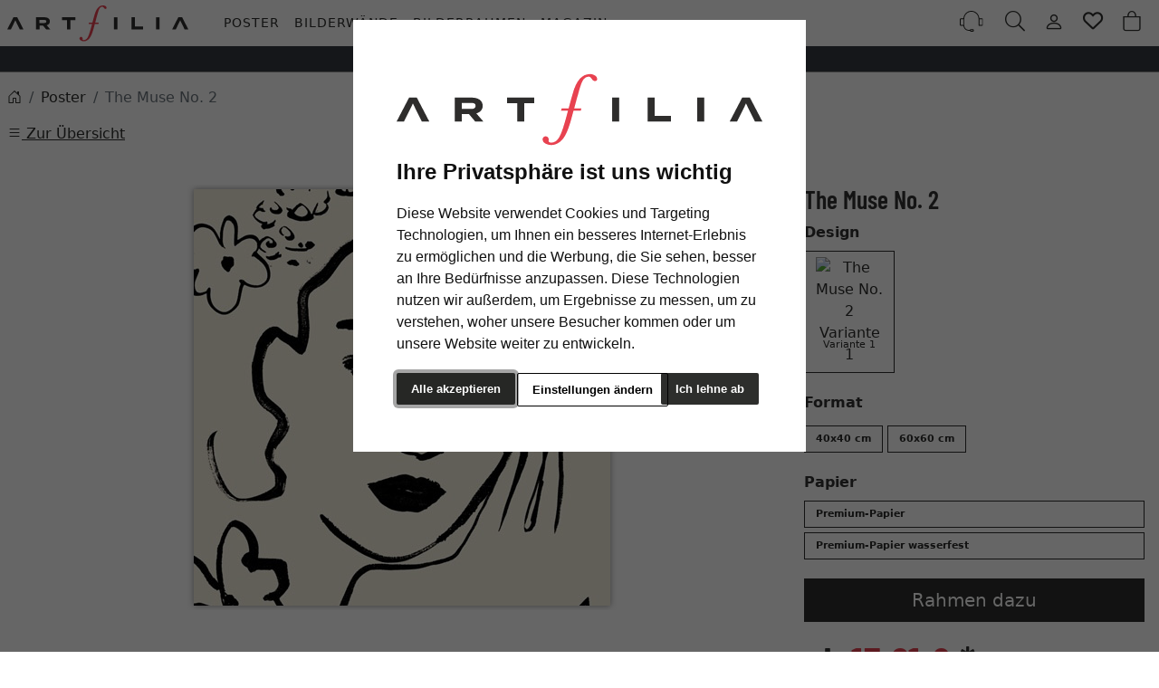

--- FILE ---
content_type: text/html; charset=UTF-8
request_url: https://www.artfilia.de/The-Muse-No-2-1000000.html
body_size: 17381
content:
<!DOCTYPE html><html lang="de" ><head><meta http-equiv="X-UA-Compatible" content="IE=edge"><meta name="viewport" id="Viewport" content="width=device-width, initial-scale=1"><meta http-equiv="Content-Type" content="text/html; charset=UTF-8"><link rel="dns-prefetch" href="https://www.artfilia.de/"><link rel="preconnect" href="https://www.artfilia.de/"><link rel="preload" href="https://www.artfilia.de/out/moga_artfilia/src/fonts/icons.woff2" as="font" crossorigin type="font/woff2"><link rel="preload" href="https://www.artfilia.de/out/moga_artfilia/src/fonts/barlow-condensed-latin-600-normal.woff2" as="font" crossorigin type="font/woff2"><link rel="preload" href="https://www.artfilia.de/out/moga_artfilia/src/css/styles.min.css" as="style"><link rel="preload" href="https://www.artfilia.de/out/moga_artfilia/src/js/scripts.min.js" as="script"><link rel="preload" href="https://www.artfilia.de/out/moga_artfilia/src/fontawesome/webfonts/fa-regular-400.woff2" as="font" crossorigin type="font/woff2"><link rel="preload" href="https://www.artfilia.de/out/moga_artfilia/src/fontawesome/webfonts/fa-solid-900.woff2" as="font" crossorigin type="font/woff2"><link rel="preload" href="https://www.artfilia.de/out/moga_artfilia/src/fontawesome/webfonts/fa-v4compatibility.woff2" as="font" crossorigin type="font/woff2"><link rel="preload" href="https://www.artfilia.de/out/moga_artfilia/src/fontawesome/css/all.min.css" as="style"><link rel="preload" href="https://www.artfilia.de/out/moga_artfilia/src/js/libs/jquery.min.js" as="script"><link rel="preload" href="https://www.artfilia.de/out/moga_artfilia/src/js/libs/jquery-ui.min.js" as="script"><title>The Muse No. 2</title><meta name="ROBOTS" content="NOINDEX, FOLLOW"><meta name="description" content="The Muse No. 2 - Ein quadratischer Kunstdruck einer Porträtskizze in schwarz-weiß. Mit dynamischen, groben Pinselstrichen ist das Wesentliche des Mädchengesichts angedeutet und durch einige skizzenhaf"><meta property="og:site_name" content="https://www.artfilia.de/"><meta property="og:title" content="The Muse No. 2"><meta property="og:description" content="The Muse No. 2 - Ein quadratischer Kunstdruck einer Porträtskizze in schwarz-weiß. Mit dynamischen, groben Pinselstrichen ist das Wesentliche des Mädchengesichts angedeutet und durch einige skizzenhaf"><meta property="og:type" content="product"><meta property="og:image" content="https://www.artfilia.de/out/pictures/generated/product/1/600_600_100/afa-403877-1-h-dz.jpg"><meta property="og:url" content="https://www.artfilia.de/The-Muse-No-2-Variante-1-40x40-cm-1000000.html"><link rel="canonical" href="https://www.artfilia.de/The-Muse-No-2-Variante-1-40x40-cm-1000000.html"><link rel="apple-touch-icon-precomposed" href="https://www.artfilia.de/out/moga_artfilia/img/favicons/apple-icon-310x310.png" /><link rel="apple-touch-icon-precomposed" sizes="72x72" href="https://www.artfilia.de/out/moga_artfilia/img/favicons/apple-icon-310x310.png" /><link rel="apple-touch-icon-precomposed" sizes="144x144" href="https://www.artfilia.de/out/moga_artfilia/img/favicons/apple-icon-310x310.png" /><link rel="shortcut icon" href="https://www.artfilia.de/out/moga_artfilia/img/favicons/favicon.ico?rand=1" type="image/x-icon" /><link rel="icon" href="https://www.artfilia.de/out/moga_artfilia/img/favicons/favicon-16x16.png" sizes="16x16" /><link rel="icon" href="https://www.artfilia.de/out/moga_artfilia/img/favicons/favicon-32x32.png" sizes="32x32" /><link rel="stylesheet" href="https://www.artfilia.de/out/moga_artfilia/src/css/styles.min.css"><link rel="stylesheet" href="https://www.artfilia.de/out/moga_artfilia/src/fontawesome/css/all.min.css"><link href='https://www.artfilia.de/out/moga_artfilia/src/fontawesome/webfonts/fa-regular-400.woff2' rel='stylesheet' type='text/css'><link href='https://www.artfilia.de/out/moga_artfilia/src/fontawesome/webfonts/fa-solid-900.woff2' rel='stylesheet' type='text/css'><link href='https://www.artfilia.de/out/moga_artfilia/src/fontawesome/webfonts/fa-v4compatibility.woff2' rel='stylesheet' type='text/css'><link rel="stylesheet" type="text/css" href="https://www.artfilia.de/modules/ava/Pic/out/css/magnific-popup.min.css" /><link rel="stylesheet" type="text/css" href="https://www.artfilia.de/modules/ava/Posteromat/out/css/tiny-slider.css" /><link rel="stylesheet" type="text/css" href="https://www.artfilia.de/modules/ava/Posteromat/out/css/posteromat.min.css" /><link rel="stylesheet" type="text/css" href="https://www.artfilia.de/modules/ava/Search/out/src/css/AvaSearch.min.css" /><link rel="stylesheet" type="text/css" href="https://www.artfilia.de/modules/bestit/amazonpay4oxid/out/src/css/bestitamazonpay4oxid.css" /><script async src="https://www.googletagmanager.com/gtag/js?id=G-RSGE21G5YP"></script><script> window.dataLayer = window.dataLayer || [];	function gtag(){dataLayer.push(arguments);}	gtag('js', new Date());</script> <script>(function(w,d,t,r,u){var f,n,i;w[u]=w[u]||[] ,f=function(){var o={ti:"4038824", enableAutoSpaTracking: true}; o.q=w[u],w[u]=new UET(o),w[u].push("pageLoad")} ,n=d.createElement(t),n.src=r,n.async=1,n.onload=n .onreadystatechange=function() {var s=this.readyState;s &&s!=="loaded"&& s!=="complete"||(f(),n.onload=n. onreadystatechange=null)},i= d.getElementsByTagName(t)[0],i. parentNode.insertBefore(n,i)})(window,document,"script"," //bat.bing.com/bat.js","uetq");</script> <script> gtag('consent', 'default', {
'ad_storage': 'denied',
'ad_user_data': 'denied',
'ad_personalization': 'denied',
'analytics_storage': 'denied' });</script> <script type="text/plain" data-cookie-consent="tracking">gtag('consent', 'update', {"analytics_storage":"granted"});</script><script type="text/plain" data-cookie-consent="targeting">gtag('consent', 'update', {"ad_storage":"granted","ad_user_data":"granted","ad_personalization":"granted"});</script><script> window.uetq = window.uetq || []; window.uetq.push('consent', 'default', { 'ad_storage': 'denied' });</script> <script type="text/plain" data-cookie-consent="targeting">window.uetq.push('consent', 'update', {"ad_storage":"granted"});</script><script type="text/javascript" >gtag('config', 'UA-40405536-29', {'anonymize_ip': true});gtag('config', 'G-RSGE21G5YP');</script>  <script type="text/plain" data-cookie-consent="strictly-necessary"> gtag('config', 'AW-10861634682', {'allow_enhanced_conversions': true}); </script> <script type="text/plain" data-cookie-consent="targeting" >gtag('config', 'AW-10861634682');	gtag('event', 'page_view', {"ecomm_prodid":"","ecomm_pagetype":"other","dynx_itemid":"","dynx_pagetype":"other"});</script><script type="text/plain" data-cookie-consent="targeting" >!function(f,b,e,v,n,t,s){if(f.fbq)return;	n=f.fbq=function(){n.callMethod?n.callMethod.apply(n,arguments):n.queue.push(arguments)};	if(!f._fbq)f._fbq=n;	n.push=n; n.loaded=!0; n.version='2.0'; n.queue=[];	t=b.createElement(e); t.async=!0; t.src=v;	s=b.getElementsByTagName(e)[0];	s.parentNode.insertBefore(t,s)}(window,document,'script','https://connect.facebook.net/en_US/fbevents.js');	fbq('init', '3222663594634175');	fbq('track', 'PageView');</script><style type="text/css">#galleryWallContainer{background-color:#efefef}.galleryWallArticleList{overflow-y:auto;min-height:150px}.galleryWallArticleList .card-body{display:none}.galleryWallToolbar .select-color-item{display:inline-block;width:30px;height:30px;margin-right:5px;border:1px solid #ccc}.galleryWallList{margin-bottom:10px}.loadingSpinner{height:32px;margin-top:40px;margin-bottom:15px}.loadingMore{text-align:right}.loadingSpinner.hide,.loadingMore.hide{display:none}.actions{margin-top:5px}.hideElement{display:none}.price.h5{font-size:.8rem}.galleryWallToolbar{max-width:98%}.formatOrientation .fa-arrow-rotate-right{margin-top:2em}.formatOrientation{background-color:#000;opacity:.5;font-size:2em;z-index:100}.exitFullScreenBtn{position:absolute;top:3px;right:3px;z-index:30}#showObjectsData{position:absolute;top:3px;right:30px;z-index:30}.img_preview{width:100%}button.wallElementSet{margin-bottom:.5em}.btn-template{max-width:inherit;border:0;padding:0}.img-template{max-width:inherit}.grid-view .card .product-img{margin:0}.posterSelection{height:36px}.posterFilter{width:100%}.galleryWallArticleFilter div.col{padding:2px}.galleryWallArticleFilter{height:36px;background-color:#efefef;z-index:200}.btn-group>label{width:88px}.pager-prev,.pager-next,.pager-current-page{display:none}#productPrice{font-size:3em}.ava_DeliveryTime_label{color:#333!important}.form-label{font-weight:700}i.fa.fa-check-circle{color:green}.variant_format{font-size:11px;max-height:53px;font-weight:700;margin-top:.5em}.variant_format p{font-weight:400}.preview_variant p{font-size:11px}.owl-carousel .owl-item img{margin:0 10px}.cl-details .price-label{display:inline}.cl-details #detailsMain .oldPrice{padding-left:.5em;font-size:2em}.cl-details .list-container .col .price.h5{padding-left:50px}.dropdown .btn{margin-bottom:5px}.attr-iconlist ul li{border:none}.ava_Discount{margin:2em 0;padding:.5em;text-align:center;background:aliceblue}.discountList{font-size:2em}.completeSavedMoney{color:#e84250}#description p{color:grey;text-align:justify;margin-top:2rem}.mw-50{max-width:50%}.mw-25{max-width:25%}p.card-text{margin:0 1em 1em 1em!important}h2,.h2{margin-top:2em;text-transform:uppercase;letter-spacing:3px}ul.cat-links-detail{list-style-type:none}.cat-links-detail li:before{position:absolute;content:"»";margin-left:-15px}.cl-details #detailsMain .oldPrice{font-size:unset}.cl-details .list-container .col .price.h5{padding-left:0;font-size:.9rem}.ava_DeliveryTime_container{font-size:small}.btn-outline-primary.active{color:#000;background-color:#fff;outline:2px solid #dc143c;border-width:0}a#papier_0{font-size:11px;font-weight:700;width:100%;text-align:left}a#papier_0 p{font-weight:400;margin-bottom:0}a#papier_1{font-size:11px;font-weight:700;width:100%;text-align:left}a#papier_1 p{font-weight:400;margin-bottom:0}@media (prefers-reduced-motion:no-preference){#details-slider .carousel-item{transition:transform .2s ease-in-out}}#details-slider .carousel-item img{cursor:zoom-in}.cl-details .pswp{--pswp-bg:white;--pswp-icon-color:lightgray;--pswp-icon-color-secondary:grey;--pswp-icon-stroke-color:lightgray}@media (max-width:800px){.cl-details .pswp__button--arrow{top:calc(50% - 46px)}}.cl-details .pswp__counter{text-shadow:none;color:grey}.cl-details .pswp__button{color:grey}.cl-details .pswp__bullets-indicator{display:block;flex-direction:row;align-items:center;position:absolute;bottom:10px;width:90%;left:50%;transform:translate(-50%,0);text-align:center}.pswp__bullet{margin:5px;display:inline-block;width:60px;border:solid 1px lightgray}.pswp__bullet.pswp__bullet--active{border:solid 1px gray}.pswp__bullet img{width:100%}.colorPicker{position:relative;display:none;width:100%}.colorPicker .listcontainer{position:relative;overflow:hidden;max-height:305px;overflow-y:scroll;border:solid #ccc;border-width:0 1px}.colorPicker .list a{float:left;box-sizing:border-box;border:5px solid #fff;width:20%;background-color:transparent;padding:0}.colorPicker .list a.active{margin:0;border:5px solid #c00}.colorPicker .list a img{border:1px solid #bbb;width:100%;height:100%}.colorPicker:last-child .listcontainer{border-bottom-width:1px}.cl-contact h2.page-header,.cl-contact .form-group .alert{display:none}.cl-contact #cfModal .row{padding:10px}.ava_DeliveryTime_stockstatus~[class="stockFlag"]{display:none}.ava_DeliveryTime_container~.zoxid-stockinfo{display:none}.ava_DeliveryTime_container{display:inline}.ava_DeliveryTime_label{color:#090}.deliverytime{display:none}.input-group-addon{width:auto}.cl-search h1.list-heading{opacity:0}.AvaQuickSearchResult{margin-top:49px;position:fixed;width:100%;max-height:90%;overflow:auto;right:auto}.AvaQuickSearchResult .col1{width:70%}.AvaQuickSearchResult .col2{width:30%}.AvaQuickSearchResult ul{padding-left:0}.AvaQuickSearchResult .listitem,.AvaQuickSearchResult .listitem a{color:inherit}.AvaQuickSearchResult .listitem.article .text span.artnum,.AvaQuickSearchResult .listitem.article .text span.price{display:none}.AvaQuickSearchResult .listitem.article .image img{max-height:50px}.AvaQuickSearchResult .close{position:sticky;text-align:right}#AvaSearchResult .categories a,#AvaSearchResult .content a{color:inherit}@media (max-width:1024px){.AvaQuickSearchResult{left:0%;width:auto;max-width:100%}}.fromOnSiteSearch .search{position:relative;display:block}.video-categorie{overflow:hidden;object-fit:cover;max-height:260px;margin-bottom:1em}.cc-nb-buttons-container button.btn{font-size:.8em}.cc-nb-buttons-container button.btn:focus{filter:brightness(100%)}@media (min-width:480px){.cc-nb-buttons-container .cc-nb-changep{position:absolute;left:50%;margin-left:-69px}.cc-nb-buttons-container button.cc-nb-reject{float:right}}@media (max-width:515px){.termsfeed-com---reset div .cc-nb-buttons-container{display:-webkit-box;display:-moz-box;display:box;-webkit-box-orient:vertical;-moz-box-orient:vertical;box-orient:vertical}.cc-nb-buttons-container .cc-nb-changep{-webkit-box-ordinal-group:2;-moz-box-ordinal-group:2;box-ordinal-group:2}.cc-nb-buttons-container .cc-nb-reject{-webkit-box-ordinal-group:3;-moz-box-ordinal-group:3;box-ordinal-group:3}}.tns-nav{text-align:center}.tns-nav button{width:15px;height:15px;border-radius:0;margin:5px 7px;border:none}.tns-nav>.tnsButton[aria-controls]{color:#ddd;margin-left:0;margin-right:0;margin-top:4px;padding-left:10px;padding-right:10px}.tns-nav>.tnsButton.tns-nav-active{color:#999}.tns-nav button:hover,.tns-nav button.tns-nav-active{padding-left:2px;padding-right:2px}.avaSlider{white-space:nowrap;overflow:hidden}.promoSlider{padding-bottom:40px}.promoSlider .item{position:relative;display:inline-block}@media(min-width:640px){.promoSlider .item img{max-height:330px}}.promoSlider .item .content{position:absolute;bottom:0;background-color:#fff;width:84%;text-align:center;border:solid 1px #ccc;padding:5px;left:8%;color:#333;box-sizing:border-box;bottom:10px;padding-top:10px}.promoSlider .item .overline{position:relative;text-transform:uppercase;top:-15px;background:#c00;font-size:130%;padding:5px 20px;color:#fff;margin:0 auto;display:inline;display:none}.promoSlider .item .headline{margin-bottom:0;font-size:130%;line-height:1.2em}.magazin .item .content{width:100%;position:relative}.magazin .tns-nav button{border-radius:25px}.magazin .tns-nav{text-align:center;background-color:#fff;padding-top:15px}div.promoBox{margin-left:-40px}ul.small.text-muted{list-style-type:none;padding-left:1em;margin-bottom:0rem}.attr-iconlist{margin-bottom:1em}.attr-iconlist ul{padding:0}.attr-iconlist ul li{float:left;list-style-type:none;position:relative;text-align:center;margin:5px;font-size:11px;border:0}.attr-iconlist ul li .attr-text{position:absolute;width:100%;bottom:1px;cursor:default}.attr-table tr td{padding-top:5px}.attr-table tr td.attrName{padding-left:15px;padding-right:1em;min-width:125px}.attr-table td{font-size:13px}.attr-table .attr-table-label td{font-weight:700}</style></head ><body class="cl-details"> <style>klarna-placement{
display: block!important;
}</style><header class="header sticky-top"><div class="header-box position-relative"><div id="header_top" class="bg-dark" > <div class="container-xxl px-2 text-white"></div> </div> </div><div class="container-xxl px-0 px-sm-2 header-container"> <button class="btn btn-toggle d-lg-none collapsed" type="button" data-bs-toggle="collapse" data-bs-target="#navbarSupportedContent" aria-controls="navbarSupportedContent" aria-expanded="false" aria-label="Toggle navigation"><i class="moga-bars"></i></button> <a href="https://www.artfilia.de/" title="Artfilia.de" class="logo-link d-flex order-lg-1"><img src="https://www.artfilia.de/out/moga_artfilia/img/logo-artfilia.svg" alt="Artfilia.de" width="200" height="40" class="logo-img"> </a> <nav id="mainnav" class="navbar navbar-mega navbar-expand-lg p-0 order-lg-2"> <div class="navbar-collapse collapse" id="navbarSupportedContent"><div id="navigation" class="navbar-nav navbar-nav-mega"> <div class="nav-item has-subs"><div class="nav-item dropdown position-static hovered"><a class="nav-link nav-level-1 active " aria-current="page" data-bs-toggle="dropdown" data-bs-auto-close="outside" href="#" aria-expanded="false"> Poster</a><div class="dropdown-menu w-100" ><div id="menuid_1000000" class="nav-level-2 container-xxl"> <div class="card card-lg"> <div class="card-body"><ul class="list-unstyled mb-6 mb-md-0 fs-sm text-start"> <li class="list-styled-item"><a class="text-uppercase fw-bold list-styled-link" href="https://www.artfilia.de/Poster/"><span class="moga-right"></span> Alle Poster</a></li></ul> </div></div><div class="mb-2 mb-lg-0 border-bottom-lg"> <div class="container ms-0"><div class="row"> <div class="col-12"><nav class="nav nav-tabs nav-overflow fs-xs border-bottom border-bottom-lg-0"><a class="nav-link text-uppercase active" data-bs-toggle="tab" href="#beliebt">Beliebt</a> <a class="nav-link text-uppercase" data-bs-toggle="tab" href="#news">News</a> <a class="nav-link text-uppercase" data-bs-toggle="tab" href="#motiv">Motive</a> <a class="nav-link text-uppercase" data-bs-toggle="tab" href="#kollektion">Kollektionen</a></nav> </div></div> </div></div><div class="card card-lg"> <div class="card-body"><div class="tab-content"> <div class="tab-pane fade show active" id="beliebt"><div class="container ms-0"><div class="row"> <div class="col-6 col-md"><div class="mb-2 fw-bold text-start text-uppercase">Poster</div><ul class="list-unstyled mb-6 mb-md-0 fs-sm text-start"> <li class="list-styled-item"><a class="list-styled-link" href="https://www.artfilia.de/Poster/Bekannte-Kuenstler/">Bekannte Künstler</a></li> <li class="list-styled-item"><a class="list-styled-link" href="https://www.artfilia.de/Poster/Vintage/">Vintage & Retro</a></li> <li class="list-styled-item"><a class="list-styled-link" href="https://www.artfilia.de/Poster/Bekannte-Kuenstler/Bauhaus/">Bauhaus</a></li> <li class="list-styled-item"><a class="list-styled-link" href="https://www.artfilia.de/Poster/Fotografie/">Fotografie</a></li> <li class="list-styled-item"><a class="list-styled-link" href="https://www.artfilia.de/Poster/Natur/">Natur</a></li> <li class="list-styled-item"><a class="list-styled-link" href="/Poster/Schwarzweiss/">Schwarz-Weiß</a></li></ul> </div> <div class="col-6 col-md"><div class="mb-2 fw-bold text-start text-uppercase">Themen</div><ul class="list-unstyled mb-6 mb-md-0 fs-sm text-start"> <li class="list-styled-item"><a class="list-styled-link" href="https://www.artfilia.de/Poster/Illustration/">Illustration & Zeichnung</a></li> <li class="list-styled-item"><a class="list-styled-link" href="https://www.artfilia.de/Poster/Natur/">Natur</a></li> <li class="list-styled-item"><a class="list-styled-link" href="https://www.artfilia.de/Poster/Botanik/">Botanik</a></li> <li class="list-styled-item"><a class="list-styled-link" href="https://www.artfilia.de/Poster/Botanik/Blumen/">Blumen</a></li> <li class="list-styled-item"><a class="list-styled-link" href="https://www.artfilia.de/Poster/Tiere/">Tiere</a></li> <li class="list-styled-item"><a class="list-styled-link" href="https://www.artfilia.de/Poster/Kinder/">Kinder</a></li> <li class="list-styled-item"><a class="list-styled-link" href="https://www.artfilia.de/Poster/Typografie/">Typografie</a></li> <li class="list-styled-item"><a class="list-styled-link" href="https://www.artfilia.de/Poster/Vintage/">Vintage & Retro</a></li></ul> </div> <div class="col-4 d-none d-lg-block"><div class="card"><img alt="" class="card-img" src="/out/media/image/poster2-menu2x4.jpg"> </div> </div></div></div> </div> <div class="tab-pane fade" id="news"><div class="container ms-0"><div class="row"> <div class="col-12 col-md"><div class="mb-2 fw-bold text-start text-uppercase">Neuheiten & Trends</div><ul class="list-unstyled mb-6 mb-md-0 fs-sm text-start"> <li class="list-styled-item"><a class="list-styled-link" href="https://www.artfilia.de/Poster/Fraktale/">Fraktale</a></li> <li class="list-styled-item"><a class="list-styled-link" href="https://www.artfilia.de/Poster/Ikonen-der-Pop-Kultur/">Ikonen der Pop-Kultur</a></li> <li class="list-styled-item"><a class="list-styled-link" href="https://www.artfilia.de/Poster/Filmposter/">Filmposter</a></li> <li class="list-styled-item"><a class="list-styled-link" href="https://www.artfilia.de/Poster/Lifestyle/">Lifestyle</a></li> <li class="list-styled-item"><a class="list-styled-link" href="https://www.artfilia.de/Poster/Weltraum-Astronomie/">Weltraum & Astronomie</a></li> <li class="list-styled-item"><a class="list-styled-link" href="https://www.artfilia.de/Poster/Astrologie/">Sternzeichen</a></li></ul> </div> <div class="col-4 d-none d-lg-block"><div class="card"><img alt="" class="card-img" src="/out/media/image/poster2-menu2x4.jpg"> </div> </div></div></div> </div> <div class="tab-pane fade" id="motiv"><div class="container ms-0"><div class="row"> <div class="col-6 col-md"><div class="mb-2 fw-bold text-start text-uppercase">Motive</div><ul class="list-unstyled mb-6 mb-md-0 fs-sm text-start"> <li class="list-styled-item"><a class="list-styled-link" href="https://www.artfilia.de/Poster/Staedte-Architektur/">Architektur</a></li> <li class="list-styled-item"><a class="list-styled-link" href="https://www.artfilia.de/Poster/Akt/">Akt</a></li> <li class="list-styled-item"><a class="list-styled-link" href="https://www.artfilia.de/Poster/Fantasy/">Fantasy</a></li> <li class="list-styled-item"><a class="list-styled-link" href="https://www.artfilia.de/Poster/Meere-Ozeane/">Meere & Ozeane</a></li> <li class="list-styled-item"><a class="list-styled-link" href="https://www.artfilia.de/Poster/Portrait/">Portrait</a></li> <li class="list-styled-item"><a class="list-styled-link" href="https://www.artfilia.de/Poster/Stillleben/">Stillleben</a></li> <li class="list-styled-item"><a class="list-styled-link" href="https://www.artfilia.de/Poster/Szenerie/">Szenerie</a></li> <li class="list-styled-item"><a class="list-styled-link" href="https://www.artfilia.de/Poster/Typografie/">Typografie</a></li></ul> </div> <div class="col-6 col-md"><div class="mb-2 fw-bold text-start text-uppercase">Stile</div><ul class="list-unstyled mb-6 mb-md-0 fs-sm text-start"> <li class="list-styled-item"><a class="list-styled-link" href="https://www.artfilia.de/Poster/Kunstdrucke/Abstrakte-Kunst/">abstrakt</a></li> <li class="list-styled-item"><a class="list-styled-link" href="https://www.artfilia.de/Poster/expressionistisch/">expressionistisch</a></li> <li class="list-styled-item"><a class="list-styled-link" href="https://www.artfilia.de/Poster/geometrisch/">geometrisch</a></li> <li class="list-styled-item"><a class="list-styled-link" href="https://www.artfilia.de/Poster/grafisch/">grafisch</a></li> <li class="list-styled-item"><a class="list-styled-link" href="https://www.artfilia.de/Poster/impressionistisch/">impressionistisch</a></li> <li class="list-styled-item"><a class="list-styled-link" href="https://www.artfilia.de/Poster/Jugendstil/">Jugendstil</a></li> <li class="list-styled-item"><a class="list-styled-link" href="https://www.artfilia.de/Poster/naiv/">naiv</a></li> <li class="list-styled-item"><a class="list-styled-link" href="https://www.artfilia.de/Poster/Romantik/">Romantik</a></li></ul> </div> <div class="col-4 d-none d-lg-block"><div class="card"><img alt="" class="card-img" src="/out/media/image/poster2-menu2x4.jpg"> </div> </div></div></div> </div> <div class="tab-pane fade" id="kollektion"><div class="container ms-0"><div class="row"> <div class="col-6 col-md"><div class="mb-2 fw-bold text-start text-uppercase">Serien</div><ul class="list-unstyled mb-6 mb-md-0 fs-sm text-start"> <li class="list-styled-item"><a class="list-styled-link" href="https://www.artfilia.de/Poster/Candy-Box/">Candy Box</a></li> <li class="list-styled-item"><a class="list-styled-link" href="https://www.artfilia.de/Poster/Purity/">Purity</a></li> <li class="list-styled-item"><a class="list-styled-link" href="https://www.artfilia.de/Poster/Pop-it-Up/">Pop it Up</a></li> <li class="list-styled-item"><a class="list-styled-link" href="https://www.artfilia.de/Poster/Flirt-at-the-Hotel-Bar/">Flirt at the Hotel Bar</a></li> <li class="list-styled-item"><a class="list-styled-link" href="https://www.artfilia.de/Poster/Tropical-Vibes/">Tropical Vibes</a></li> <li class="list-styled-item"><a class="list-styled-link" href="https://www.artfilia.de/Poster/Cool-Modernism/">Cool Modernism</a></li> <li class="list-styled-item"><a class="list-styled-link" href="https://www.artfilia.de/Poster/The-Flower-Boutique/">The Flower Boutique</a></li></ul> </div> <div class="col-6 col-md"><div class="mb-2 fw-bold text-start"></div><ul class="list-unstyled mb-6 mb-md-0 fs-sm text-start"> <li class="list-styled-item"><a class="list-styled-link" href="https://www.artfilia.de/Poster/Soft-and-Sweet/">Soft and Sweet</a></li> <li class="list-styled-item"><a class="list-styled-link" href="https://www.artfilia.de/Poster/Wild-and-Free/">Wild and Free</a></li> <li class="list-styled-item"><a class="list-styled-link" href="https://www.artfilia.de/Poster/Zen-Garden/">Zen Garden</a></li> <li class="list-styled-item"><a class="list-styled-link" href="https://www.artfilia.de/Poster/Little-Spots-of-Gold/">Little Spots of Gold</a></li> <li class="list-styled-item"><a class="list-styled-link" href="https://www.artfilia.de/Poster/Aquamarine-and-Jade/">Aquamarine and Jade</a></li> <li class="list-styled-item"><a class="list-styled-link" href="https://www.artfilia.de/Poster/Heartbeat/">Heartbeat</a></li></ul> </div> <div class="col-4 d-none d-lg-block"><div class="card"><img alt="" class="card-img" src="/out/media/image/poster2-menu2x4.jpg"> </div> </div></div></div> </div></div> </div></div> </div></div></div> </div> <div class="nav-item"><a class="nav-link nav-level-1" href="https://www.artfilia.de/Bilderwaende/">Bilderwände</a> </div> <div class="nav-item has-subs"><div class="nav-item dropdown position-static hovered"><a class="nav-link nav-level-1 " data-bs-toggle="dropdown" data-bs-auto-close="outside" href="#" aria-expanded="false"> Bilderrahmen</a><div class="dropdown-menu w-100" ><div id="menuid_2000000" class="nav-level-2 container-xxl"> <div class="card card-lg"> <div class="card card-lg"><div class="card-body"> <ul class="list-unstyled mb-1 mb-md-0 fs-sm text-start"><li class="list-styled-item"><a class="text-uppercase fw-bold list-styled-link" href="https://www.artfilia.de/Bilderrahmen/"><span class="moga-right"></span> Alle Bilderrahmen</a></li> </ul></div> </div> <div class="card-body"><div class="tab-content"> <div class="tab-pane fade show active" id="Bilderrahmen"><div class="container ms-0"><div class="row"> <div class="col-6 col-md"><div class="mb-2 fw-bold text-uppercase text-start">Format</div><ul class="list-unstyled mb-6 mb-md-0 fs-sm text-start"> <li class="list-styled-item"><a class="list-styled-link" href="https://www.artfilia.de/Bilderrahmen/13x18-cm/">13x18 cm</a></li> <li class="list-styled-item"><a class="list-styled-link" href="https://www.artfilia.de/Bilderrahmen/20x30-cm/">20x30 cm</a></li> <li class="list-styled-item"><a class="list-styled-link" href="https://www.artfilia.de/Bilderrahmen/30x45-cm/">30x45 cm</a></li> <li class="list-styled-item"><a class="list-styled-link" href="https://www.artfilia.de/Bilderrahmen/40x40-cm/">40x40 cm</a></li> <li class="list-styled-item"><a class="list-styled-link" href="https://www.artfilia.de/Bilderrahmen/40x60-cm/">40x60 cm</a></li> <li class="list-styled-item"><a class="list-styled-link" href="https://www.artfilia.de/Bilderrahmen/60x60-cm/">60x60 cm</a></li> <li class="list-styled-item"><a class="list-styled-link" href="https://www.artfilia.de/Bilderrahmen/60x90-cm/">60x90 cm</a></li></ul> </div> <div class="col-6 col-md"><div class="mb-2 text-uppercase fw-bold text-start">Farbe</div><ul class="list-unstyled mb-6 mb-md-0 fs-sm text-start"> <li class="list-styled-item"><a class="list-styled-link" href="/Bilderrahmen/?color=schwarz">Schwarz</a></li> <li class="list-styled-item"><a class="list-styled-link" href="/Bilderrahmen/?color=braun">Dunkelbraun</a></li> <li class="list-styled-item"><a class="list-styled-link" href="/Bilderrahmen/?color=eiche">Eiche</a></li> <li class="list-styled-item"><a class="list-styled-link" href="/Bilderrahmen/?color=natur">Natur</a></li> <li class="list-styled-item"><a class="list-styled-link" href="/Bilderrahmen/?color=weiß">Weiß</a></li></ul> </div> <div class="col-4 d-none d-lg-block"><div class="card"> <img class="card-img" src="/out/media/image/bilderrahmen-menu2x4.jpg" alt=""> </div> </div></div></div> </div></div> </div></div> </div></div></div> </div> <div class="nav-item"> <a class="nav-link nav-level-1" href="https://www.artfilia.de/Magazin/">Magazin </a> </div> </div><div class="d-md-none"></div> </div> </nav> <div class="menu-dropdowns btn-group ms-lg-auto"><div class="d-none d-md-inline-flex"></div><a class="btn btn-contact" href="https://www.artfilia.de/kontakt/" title="Kundenservice" ><img alt="icon-service" src="https://www.artfilia.de/out/moga_artfilia/img/headset.svg" ></a><button class="btn search-toggler collapsed" data-bs-toggle="collapse" data-bs-target="#searchCollapse" aria-label="Suche" aria-expanded="false" aria-controls="searchCollapse"><i class="moga-search"></i></button><div class="btn-group" role="group"><button type="button" aria-label="Usercenter" class="btn dropdown-toggle" data-bs-toggle="dropdown" data-href="https://www.artfilia.de/mein-konto/"><i class="moga-person d-inline-block"></i></button> <div class="dropdown-menu dropdown-menu-end"><form class="px-3 py-2" name="login" action="https://www.artfilia.de/index.php?" method="post" style="width: 270px"><input type="hidden" name="lang" value="0" /><input type="hidden" name="cnid" value="1000000" /><input type="hidden" name="listtype" value="list" /><input type="hidden" name="actcontrol" value="details" /><input type="hidden" name="fnc" value="login_noredirect"><input type="hidden" name="cl" value="details"> <input type="hidden" name="pgNr" value="0"><input type="hidden" name="CustomError" value="loginBoxErrors"><input type="hidden" name="anid" value="AFA-403877-1-H"><div class="mb-3 form-floating"> <input id="loginEmail" type="email" name="lgn_usr" autocomplete="email" class="form-control" placeholder="E-Mail-Adresse"> <label for="loginEmail">E-Mail-Adresse</label></div><div class="mb-3 form-floating"> <input id="loginPasword" type="password" name="lgn_pwd" autocomplete="current-password" class="form-control" placeholder="Passwort"> <label for="loginPasword">Passwort</label></div><a class="small forgotPasswordOpener" href="https://www.artfilia.de/passwort-vergessen/" title="Passwort vergessen?">Passwort vergessen?</a><div class="form-check mb-3"> <input type="checkbox" class="form-check-input" value="1" name="lgn_cook" id="remember"> <label class="form-check-label" for="remember">Passwort merken </label> </div><button type="submit" class="btn btn-primary">Anmelden</button><a class="btn btn-outline-primary" id="registerLink" href="https://www.artfilia.de/konto-eroeffnen/" title="Registrieren">Registrieren</a></form></div></div><button type="button" class="btn btn-wishlist" > <a href="https://www.artfilia.de/mein-wunschzettel/" title="Mein Wunschzettel" ><i class="fa-heart fa-regular" aria-hidden="true" ></i> </a> </button> <div class="btn-group" role="group"><button type="button" class="btn btn-minibasket" data-bs-toggle="modal" data-bs-target="#basketModal" aria-label="Warenkorb"> <i class="moga-bag" aria-hidden="true"></i></button></div></div> <form class="search collapse order-xl-1" id="searchCollapse" action="https://www.artfilia.de/index.php?" method="get" name="search"> <input type="hidden" name="lang" value="0" /> <input type="hidden" name="cl" value="search"> <div class="input-group"><label class="visually-hidden" for="searchParam">Suche</label><input class="form-control" type="text" id="searchParam" name="searchparam" value="" placeholder="Suche"><button class="btn btn-primary" type="submit" title="Suchen"><i class="moga-search"></i></button> </div> </form><div class="AvaQuickSearchResult" ><div id="close" class="close"> [<span class="fa fa-times"></span>]</div><div class="result" ></div></div></div><div id="global_banner" class="bg-dark" ><div class="container-xxl px-2 text-white"> <div id="header_banner1" class="banner_1" > <style type="text/css">/* Actions - Quick CSS */ .sticky #header_banner1{ display:none;
}</style> <div class="content" > <div class="promo-header-top"><span style="font-size: 1.2em;" class="text-uppercase"><span style="font-size: 1.2em;">10%</span> auf <u>alle</u> Poster!</span></div></div></div> </div></div> </div></header><div id="wrapper" class="wrapper"> <div class="content"> <div class="container-xxl d-none d-md-block pt-3"><nav aria-label="breadcrumb"><ol class="breadcrumb mb-3 d-none d-md-flex"><li class="breadcrumb-item"><a href="https://www.artfilia.de/" class="breadcrumb-link" title="Startseite"><i class="moga-house-door"></i></a></li><li class="breadcrumb-item"><a href="https://www.artfilia.de/Poster/" class="breadcrumb-link" title="Poster">Poster</a></li><li class="breadcrumb-item active">The Muse No. 2</li></ol></nav></div> <div id="details_container" class="details container-xxl"> <div class="row details-pager d-none d-md-flex" id="detailsItemsPager"> <div class="col-3 details-pager-overview"> <a href="https://www.artfilia.de/Poster/?pgNr=91" class="details-pager-link"><i class="moga-bars"></i> Zur Übersicht </a> </div><div class="col-3 details-pager-prev"></div> <div class="col-3 text-center details-pager-current-page"></div> <div class="col-3 text-end details-pager-next"></div></div> <div id="detailsMain" class="mt-4"> <form class="js-oxWidgetReload" action="https://www.artfilia.de/widget.php?lang=0" method="get"><input type="hidden" name="lang" value="0" /><input type="hidden" name="cnid" value="1000000" /><input type="hidden" name="listtype" value="list" /><input type="hidden" name="actcontrol" value="details" /><input type="hidden" name="cl" value="oxwarticledetails"><input type="hidden" name="oxwparent" value="details"><input type="hidden" name="listtype" value="list"><input type="hidden" name="nocookie" value="1"><input type="hidden" name="cnid" value="1000000"><input type="hidden" name="anid" value="AFA-403877-1-H"><input type="hidden" name="actcontrol" value="details"> </form><form class="js-oxProductForm" action="https://www.artfilia.de/index.php?" method="post"> <input type="hidden" name="lang" value="0" /> <input type="hidden" name="cnid" value="1000000" /><input type="hidden" name="listtype" value="list" /><input type="hidden" name="actcontrol" value="details" /> <input type="hidden" name="cl" value="details"> <input type="hidden" name="aid" value="AFA-403877-1-H"> <input type="hidden" name="anid" value="AFA-403877-1-H"> <input type="hidden" name="parentid" value="AFA-403877-1-H"> <input type="hidden" name="panid" value=""><input type="hidden" name="fnc" value="tobasket"> <div class="details-top container-fluid"><div class="row row-cols-md-2"><div class="col-12 col-md-6 col-lg-8 col-xl-9"> <div id="details-slider" class="carousel slide slide-only" data-bs-ride="carousel" data-bs-interval="false"><div class="carousel-inner"> <div class="carousel-item active"> <a href="https://www.artfilia.de/out/pictures/master/product/1/afa-403877-1-h-dz.jpg" data-pswp-width="460" data-pswp-height="460" target="_blank" ><img class="details-thumb-img" loading="lazy" src="https://www.artfilia.de/out/pictures/generated/product/1/600_600_100/afa-403877-1-h-dz.jpg" alt="The Muse No. 2 "></a></div></div> </div> <link rel="stylesheet" href="https://www.artfilia.de/out/moga_artfilia/src/js/photoswipe/photoswipe.css"><script type="module"> import PhotoSwipeLightbox from 'https://www.artfilia.de/out/moga_artfilia/src/js/photoswipe/photoswipe-lightbox.esm.min.js';
const options = { bgOpacity: 1, gallery: '#details-slider', children:'a', wheelToZoom: true, preloadFirstSlide: false, paddingFn: (viewportSize, itemData, index) => { return { top: 40, right:0, left:0, bottom: viewportSize.x < 800 ? 140 : 100 }; },
pswpModule: () => import('https://www.artfilia.de/out/moga_artfilia/src/js/photoswipe/photoswipe.esm.min.js'),
};
const lightbox = new PhotoSwipeLightbox(options);
lightbox.init();</script> </div><div class="col-12 col-md-6 col-lg-4 col-xl-3"> <div> <h1 class="details-title">The Muse No. 2 </h1> <div class="details-information"> <div id="variants" class="variant-dropdown"><div class="mb-3 dropDown"> <label class="form-label">Design</label> <div class="dropdown"><input type="hidden" name="varselid[0]" value=""> <a href="#" id="design_0" data-selection-articleformat="Variante 1" data-selection-id="0801d87f276713d9cf6839dd347539f6" class="btn btn-outline-primary variant_design"><div class="preview_variant"> <img class="selection_image" src="" alt="The Muse No. 2 Variante 1"> <p>Variante 1</p></div></a> </div></div><div class="mb-3 dropDown"> <label class="form-label">Format</label> <div class="dropdown"><input type="hidden" name="varselid[1]" value=""> <a href="#" id="format_0" data-selection-articleformat="40x40 cm" data-selection-id="66f09e6f8d6d5be36b7e0acf1cb8ba14" class="btn btn-outline-primary variant_format">40x40 cm </a> <a href="#" id="format_1" data-selection-articleformat="60x60 cm" data-selection-id="91c332cee5eb96e2af313ecf475ab081" class="btn btn-outline-primary variant_format">60x60 cm </a> </div></div><div class="mb-3 dropDown"> <label class="form-label">Papier</label> <div class="dropdown"><input type="hidden" name="varselid[2]" value=""> <a href="#" id="papier_0" data-selection-articleformat="Premium-Papier" data-selection-id="1c052736d69cc86c1220f7f7ee0b1a3d" class="btn btn-outline-primary variant_papier">Premium-Papier </a> <a href="#" id="papier_1" data-selection-articleformat="Premium-Papier wasserfest" data-selection-id="c74a463d01e61b37515beec0d8c3409c" class="btn btn-outline-primary variant_papier">Premium-Papier wasserfest </a> </div></div></div><div class="selection_container"><div class="my-3 d-grid"><button id="selection_frame_button" type="button" class="btn btn-primary btn-lg">Rahmen dazu</button></div><div class="selection_frame"><div id="artfilia-slider"> <div id="product_item_0" class="product-item" data-index="0" data-id="no-frame" data-src="" data-parentid="no-frame"> <div class="product-item-content"><img src="https://www.artfilia.de/out/media/image/no-frame.jpg" alt="no frame" class="img-responsive"><p class="product-item-price">+0 €</p> </div> </div> </div><div id="artfilia-slider-controls"> <button type="button" class="prevButton"><i class="fa-solid fa-angles-left"></i></button> <button type="button" class="nextButton"><i class="fa-solid fa-angles-right"></i></button></div></div><input id="frame_variant" name="frame_id" type="hidden" value=""><input id="frame_variant_articleid" name="frame_variant_articleid" type="hidden" value=""><input id="frame_index" type="hidden" value="0"><input id="article_format" name="variant_article_format" value="" type="hidden"><input id="selected_product_id" value="AFA-403877-1-H" type="hidden"></div> </div> <div class="price-wrapper h4 mb-3"> <div id="productPrice" class="price-label"><span> <span class="price-from">ab</span> <span class="price">15,21 €</span> <span class="price-markup">*</span></span></div><div class="ava_Discount"><div class="discountHead">Aktion</div><div class="discountList"> <span class="singleDiscountTitle">10% auf alle Poster!</span> </div></div> </div> <div class="tobasket"><span class="ava_DeliveryTime_stockstatus" ></span><small class="stockFlag"> <span class="text-success">●</span>Sofort lieferbar </small><span><i aria-hidden="true" class="fa fa-check-circle">&nbsp;</i></span> <div class="tobasket-function my-3 my-lg-5 d-grid"> <input id="amountToBasket" type="hidden" name="am" value="1"> <button id="toBasket" type="submit" disabled class="btn btn-primary btn-lg">In den Warenkorb</button> </div><script type="application/ld+json">{"@context":"https:\/\/schema.org","@type":"Product","mpn":"AFA-403877-1-H","productID":"AFA-403877-1-H","description":"","name":"The Muse No. 2","image":"https:\/\/www.artfilia.de\/out\/pictures\/generated\/product\/1\/600_600_100\/afa-403877-1-h-dz.jpg","offers":{"@type":"Offer","availability":"https:\/\/schema.org\/InStock","price":"16.90","priceCurrency":"EUR"}}</script><style>.klarna-express-button {
margin-bottom: 5px;
}
body.cl-details .tobasket .tobasketFunction{
display:inline-block;
}</style><span class="small text-muted">Artikelnummer: AFA-403877-1-H</span> <div class="row g-1 product-links"><div class="col-md-6"> <a id="addToCompare" class="btn btn-sm btn-light w-100 compare add " data-aid="AFA-403877-1-H" href="https://www.artfilia.de/index.php?cl=details&amp;am=1&amp;addcompare=1&amp;fnc=tocomparelist&amp;aid=AFA-403877-1-H&amp;anid=AFA-403877-1-H&amp;pgNr=0&amp;cnid=1000000&amp;listtype=list&amp;actcontrol=oxwarticledetails">Vergleichen</a></div> <div class="col-md-6"><button class="btn btn-sm btn-light w-100 buttonToWishList" type="button"
data-aid=""
data-amount="0"
title="Auf den Wunschzettel"><i class="fa-heart fa-regular" aria-label="Auf den Wunschzettel"></i> <span>Auf den Wunschzettel</span></button></div><div class="col-md-6"><a href="/cdn-cgi/l/email-protection#deadbbaca8b7bdbb9ebfacaab8b7b2b7bff0babbe1adabbcb4bbbdaae398acbfb9bbb0fbeceea4abb3fbecee9facaab7b5bbb2fbecee9f989ff3eaeeede6e9e9f3eff396" id="questionMail" class="btn btn-sm btn-light w-100">Fragen zum Artikel</a></div></div><div id="Actionident__c1109ec921ce1f71e5b220c6be635c4c" class="c1109ec921ce1f71e5b220c6be635c4c" ><p class="mt-2 h4">Poster & Bilderrahmen in Premium Qualität</p><img style="width:20%; float:right; max-height:80px;" alt="premium princess" src="/out/media/image/premium-princess.svg"><ul class="small text-muted"> <li><i aria-hidden="true" class="fa fa-check"> </i> 230 g/m² Premium-Papier</li> <li><i aria-hidden="true" class="fa fa-check"> </i> Bilderrahmen aus Eichenholz</li> <li><i aria-hidden="true" class="fa fa-check"> </i> Klares Acrylglas mit UV-Schutz</li></ul><div class="clearfix small text-muted"><a title="Mehr Informationen zu unseren Produkten" href="/Unsere-Produkte.html">Mehr Infos</a></div></div> </div> </div></div></div></div></form></div><div id="detailsRelated" class="details-related"><div class="details-related-info details-related-info-full"> <div class="details-tabs my-5"> <ul class="nav nav-tabs" role="tablist"> <li class="nav-item" role="presentation"> <a id="description-tab" class="nav-link active" href="#description" data-bs-toggle="tab" role="tab" aria-controls="description" aria-selected="true"> Beschreibung </a> </li> <li class="nav-item" role="presentation"><a id="attributes-tab" class="nav-link" href="#attributes" data-bs-toggle="tab" role="tab" aria-controls="attributes" aria-selected="false"> Spezifikation </a></li> </ul> <div class="tab-content py-5"> <div id="description" class="tab-pane active" role="tabpanel" aria-labelledby="description-tab"><div class="container-xxl"><p>Ein quadratischer Kunstdruck einer Porträtskizze in schwarz-weiß. Mit dynamischen, groben Pinselstrichen ist das Wesentliche des Mädchengesichts angedeutet und durch einige skizzenhafte Blumen am Rand abgerundet. Monochrom und dezent passt dieses Bild besonders gut in eine Bilderwand mit anderen minimalistischen Elementen.</p><p><p> <a title="Mehr Informationen zu unseren Produkten" href="/Unsere-Produkte.html">Mehr über unsere Produkte erfahren</a></p></p></div> </div> <div id="attributes" class="tab-pane"><table class="table table-striped attr-table"><tr class="attr-table-label"><td colspan="2">weitere Eigenschaften</td></tr><tr><td class="attrName" >Stil:</td><td class="attrValue" >floral</td></tr><tr><td class="attrName" >Motiv:</td><td class="attrValue" >Portrait</td></tr><tr><td class="attrName" >layout:</td><td class="attrValue" >Quadratisch</td></tr><tr><td class="attrName" >Menü:</td><td class="attrValue" >Illustration</td></tr><tr><td class="attrName" >Hersteller:</td><td class="attrValue" >artvera GmbH &amp; Co. KG, Rückertstraße 5, DE 10627 Berlin, <a href="/cdn-cgi/l/email-protection" class="__cf_email__" data-cfemail="89e8fbfdffecfbe8c9e4e8e0e5a7eee4f1">[email&#160;protected]</a></td></tr></table></div> </div></div><div id="AvaTooltip_ContentContainer" class="d-none hidden" > </div> </div></div></div></div> </div><footer class="footer text-center text-md-start small py-5"> <div class="footer-usp container-xxl"> <div class="row mb-4"><div class="container-xxl welcome-teaser py-5"><div> <div class="row"><div class="col-6 col-lg-3"> <div><img class="icon-footer" alt="icon-delivery" src="/out/media/image/delivery.svg"></div> <div class="h3">Schnelle Lieferung</div> <div>2-4 Arbeitstage per DHL</div></div><div class="col-6 col-lg-3"> <div><img class="icon-footer" alt="icon-payment" src="/out/media/image/payment.svg"></div> <div class="h3">Viele Zahlungsarten</div> <div>PayPal, Kreditkarte, Apple, Amazon</div></div><div class="col-6 col-lg-3"> <div><img class="icon-footer" alt="icon-made" src="/out/media/image/location.svg"></div> <div class="h3">100% Made in Berlin</div> <div>Druck + Rahmen aus Deutschland</div></div> </div></div></div></div> </div> <div class="container-xxl"><div class="row mb-4"><div class="col-12 col-lg-6"> <div class="row"> <div class="col-6 footer-service"><div class="h4 text-uppercase">Artfilia</div><div class="footer-content justify-content-end"><nav class="nav flex-column"> <a class="nav-link" href="https://www.artfilia.de/kontakt/">Kundenservice</a><a class="nav-link" href="https://www.artfilia.de/warenkorb/">Warenkorb</a> <a class="nav-link" href="https://www.artfilia.de/mein-konto/">Konto</a> <a class="nav-link" href="https://www.artfilia.de/mein-wunschzettel/">Mein Wunschzettel </a></nav></div> </div> <div class="col-6 footer-information"><div class="h4 text-uppercase">Hilfe</div><div class="footer-content"><nav class="nav flex-column"><a class="nav-link" href="https://www.artfilia.de/Versand-Zahlung.html">Versand &amp; Zahlung</a><a class="nav-link" href="https://www.artfilia.de/AGB.html">AGB</a><a class="nav-link" href="https://www.artfilia.de/Datenschutzerklaerung.html">Datenschutzerklärung</a> <a class="nav-link" href="https://www.artfilia.de/Impressum.html">Impressum</a><li><a class="nav-link" href="https://www.artfilia.de/Barrierefreiheitserklaerung.html" rel="nofollow">Barrierefreiheitserklärung</a></li></nav></div> </div>  </div></div> <div class="col-12 col-lg-6"> <div class="mb-3 footer-newsletter"> <div class="h4 text-uppercase">Newsletter</div> <div class="footer-content"><p>Wir informieren dich über die neuesten Poster, Wandbilder und Rabattaktionen per E-Mail, damit du nichts mehr verpasst.</p><form class="newsletter-form" action="https://www.artfilia.de/index.php?" method="post"><div class="mb-3"> <input type="hidden" name="lang" value="0" /> <input type="hidden" name="fnc" value="fill"> <input type="hidden" name="cl" value="newsletter"> <input type="hidden" name="anid" value="AFA-403877-1-H"> <label class="visually-hidden" for="footer_newsletter_oxusername">Newsletter</label><div class="input-group"><input class="form-control" type="email" id="footer_newsletter_oxusername" name="editval[oxuser__oxusername]" placeholder="E-Mail" aria-label="E-Mail"><button class="btn btn-primary" type="submit">Abonnieren</button></div> </div></form> </div> </div> </div></div><div class="row mb-4"> <div id="payment-partner-list" class="row mb-4 col-12 col-md-8 col-lg-6 mb-3"> <div class="col"><img loading="lazy" src="https://www.artfilia.de/out/moga_artfilia/img/ava-payments/ava-paypal.svg" alt="paypal"></div> <div class="col"><img loading="lazy" src="https://www.artfilia.de/out/moga_artfilia/img/ava-payments/ava-visa.svg" alt="visa"></div> <div class="col"><img loading="lazy" src="https://www.artfilia.de/out/moga_artfilia/img/ava-payments/ava-mastercard.svg" alt="mastercard"></div> <div class="col"><img loading="lazy" src="https://www.artfilia.de/out/moga_artfilia/img/ava-payments/ava-american-express.svg" alt="american-express"></div> <div class="col"><img loading="lazy" src="https://www.artfilia.de/out/moga_artfilia/img/ava-payments/ava-apple-pay.svg" alt="apple-pay"></div> <div class="col"><img loading="lazy" src="https://www.artfilia.de/out/moga_artfilia/img/ava-payments/ava-sepa.svg" alt="sepa"></div> <div class="col"><img loading="lazy" src="https://www.artfilia.de/out/moga_artfilia/img/ava-payments/ava-amazon-pay.svg" alt="amazon-pay"></div> <div class="col"><img loading="lazy" src="https://www.artfilia.de/out/moga_artfilia/img/ava-payments/ava-klarna.svg" alt="klarna"></div></div><div id="shipping-list" class="row mb-4 col-12 offset-md-1 col-md-3 offset-lg-1 col-lg-2 mb-3"> <div class="row col-6 col-md-12"><div class="col"><img loading="lazy" src="https://www.artfilia.de/out/moga_artfilia/img/ava-shipping/dhl.png" alt="dhl"> </div></div></div></div> </div> <div class="container-xxl"> <div class="text-end"><span class="vat-info-text">* inkl. MwSt., zzgl. <a href="https://www.artfilia.de/Versand-Zahlung.html">Versandkosten</a></span> </div> </div> </footer><div id="amazonLoginButton" style="display: none;"><div class="amazonTooltip"> <i>?</i> <div class="amazonTooltipContent">Melden Sie sich mit Ihren Amazon-Zugangsdaten an, und zahlen Sie einfach mit Ihren, bei Amazon hinterlegten Adress- und Zahlungsinformationen.</div></div></div><script data-cfasync="false" src="/cdn-cgi/scripts/5c5dd728/cloudflare-static/email-decode.min.js"></script><script type="text/plain" data-cookie-consent="targeting" ></script><noscript><img height="1" width="1" style="display:none" alt="" src="https://www.facebook.com/tr?id=3222663594634175&ev=PageView&noscript=1" ></noscript> <div class="modal fade basketFlyout modal-sidebar-right" id="basketModal" tabindex="-1" role="dialog" aria-labelledby="basketModalLabel" aria-hidden="true"> <div class="modal-dialog"><div class="modal-content"><div class="modal-header"><div class="h4 modal-title" id="basketModalLabel">0 Artikel im Warenkorb</div><button type="button" class="btn-close" data-bs-dismiss="modal"> <span aria-hidden="true"></span> <span class="visually-hidden-focusable">Schließen</span></button></div> <div class="p-3 text-center"> <div class="emoji h1"> 🤷‍♂️</div> Der Warenkorb ist leer. </div></div> </div> </div> <script src="https://www.artfilia.de/out/moga_artfilia/src/js/scripts.min.js"></script><script src="https://www.artfilia.de/out/moga_artfilia/src/js/libs/jquery.min.js"></script><script src="https://www.artfilia.de/out/moga_artfilia/src/js/libs/jquery-ui.min.js"></script> <script type="text/plain" data-module="ava_ArticleCarousel" data-filetype="text/css" src="https://www.artfilia.de/modules/ava/ArticleCarousel/out/src/css/AvaArticleCarousel.min.css"></script> <script type="text/plain" data-module="ava_ArticleCarousel" data-filetype="text/javascript" async src="https://www.artfilia.de/modules/ava/ArticleCarousel/out/src/js/AvaArticleCarousel.min.js"></script>  <script type="text/plain" data-module="ava_UiUtils" data-function="ava_Tooltip" data-filetype="text/css" src="https://www.artfilia.de/modules/ava/UiUtils/out/src/css/html5tooltips.min.css" media="print" onload="this.media='all'" ></script><script type="text/plain" data-module="ava_UiUtils" data-function="ava_Tooltip" async src="https://www.artfilia.de/modules/ava/UiUtils/out/src/js/AvaTooltip.min.js" ></script><script type="application/ld+json">{"@context":"https://schema.org","@type":"BreadcrumbList","itemListElement":[{"@type":"ListItem","position":1,"name":"Startseite","item":"https://www.artfilia.de/"},{"@type":"ListItem","position":2,"name":"Poster","item":"https://www.artfilia.de/Poster/"},{"@type":"ListItem","position":3,"name":"The Muse No. 2","item":"https://www.artfilia.de/The-Muse-No-2-1000000.html"}]}</script><script src="https://static-eu.payments-amazon.com/OffAmazonPayments/de/lpa/js/Widgets.js?sellerId=AXPGSXFPISG7N"></script><script src="https://www.artfilia.de/modules/ava/Pic/out/js/jquery.ava360.min.js"></script><script src="https://www.artfilia.de/modules/ava/Posteromat/out/js/tiny-slider.js"></script><script src="https://www.artfilia.de/modules/ava/Posteromat/out/js/Posteromat.js"></script><script src="https://www.artfilia.de/modules/ava/Search/out/src/js/AvaSearch.min.js"></script><script src="https://www.artfilia.de/modules/ava/CookieConsent//out/js/4.1/AvaCookieConsent.min.js?1708447842"></script><script src="https://www.artfilia.de/modules/tc/tcklarna/out/src/js/tcklarna_scripts.js"></script><script src="https://www.artfilia.de/out/moga_artfilia/src/js/variants.min.js?1652343146"></script><script src="https://www.artfilia.de/out/moga_artfilia/src/js/widgets/bannercountdown.min.js?1646080652"></script><script src="https://www.artfilia.de/modules/bestit/amazonpay4oxid/out/src/js/bestitamazonpay4oxid.js"></script><script type='text/javascript'>(function ($) { "use strict"; function initAvaPic360() {
let rotationThumb, element, insertAfterElement, rotationIcon;
rotationIcon = document.querySelector(".rotation-icon");
if (!rotationIcon) {
return false;
}
let dataSet = rotationIcon.dataset;
if (!dataSet.imagePattern) {
return false;
}
rotationThumb = document.createElement('div');
insertAfterElement = document.querySelector("#morePicsContainer div.active");
rotationThumb.classList.add('col');
rotationIcon.classList.add('card', 'thumb');
rotationThumb.appendChild(rotationIcon);
element = insertAfterElement.insertAdjacentElement('afterend', rotationThumb);
rotationIcon.style.display = null;
let containerId = '#' + dataSet.articleId + '_360Container';
let image360 = $(containerId).find("#rotateImg");
image360.ava360({
toggleControls: '.mouseControls button',
containerId: containerId,
slidesCount: dataSet.imageCount,
imagePath: dataSet.imageUrl,
imagePattern: dataSet.imagePattern,
rotationIcon: ".rotation-icon",
rotationContainer: '.rotation-container',
outerSlider: ".outerSlider"
}); } document.body.addEventListener('mogavariantchange', function () {
initAvaPic360(); }); initAvaPic360(); }) (jQuery);
document.addEventListener("DOMContentLoaded", function () {
const evt = new Event("mogavariantchange", {"bubbles": true, "cancelable": false});
document.body.dispatchEvent(evt);
});
document.body.addEventListener("mogavariantchange", function () {
document.getElementsByClassName("selection_container")[0].style.display = "block";
var posteromatPreviewCtrl = new PosteromatPreviewCtrl({ fnc: "createPreview", cl: "PreviewWidget", url: "https://www.artfilia.de/widget.php?lang=0", targetImage: ".details-thumb-img"
});
let artfiliaSliderIndex = parseInt(document.getElementById("frame_index").value, 10);
const artfiliaSlider = tns({ container: "#artfilia-slider", loop: false, startIndex: artfiliaSliderIndex, center: false, controlsContainer: "#artfilia-slider-controls", prevButton: ".prevButton", nextButton: ".nextButton", mouseDrag: false, controlsPosition: "top", nav: false, responsive: { 0: {
mouseDrag: false,
edgePadding: 0,
gutter: 20,
items: 3 }, 600: {
mouseDrag: false,
edgePadding: 0,
gutter: 0,
items: 4 }, 1000: {
mouseDrag: false,
edgePadding: 0,
gutter: 10,
items: 5 } }
});
function initSlider() { let info = artfiliaSlider.getInfo(); info.slideItems[artfiliaSliderIndex].querySelector(".product-item-content").classList.add('selected'); Array.from(info.slideItems).forEach(function (item) { item.addEventListener("click", function () {
let that = this,
index = parseInt(that.dataset.index, 10);
updateSlider(index); }); });
}
function updateSlider(newIndex) { let oldIndex = artfiliaSliderIndex, info = artfiliaSlider.getInfo(); if (newIndex === oldIndex) { return false; } artfiliaSliderIndex = newIndex; info.slideItems[oldIndex].querySelector(".product-item-content").classList.remove("selected"); info.slideItems[newIndex].querySelector(".product-item-content").classList.add("selected"); posteromatPreviewCtrl.render(newIndex, document.querySelector("input[name='aid']").value);
}
initSlider();
document.getElementById("selection_frame_button").addEventListener("click",function () { let selectionFrame = document.getElementsByClassName("selection_frame")[0]; if (!selectionFrame.offsetParent) { selectionFrame.style.display ="block"; if (posteromatPreviewCtrl.isMobile()) {
document.getElementById("variants").style.display = 'none';
document.getElementById("selection_frame_button").innerHTML = "Zurück"; } } else { selectionFrame.style.display ="none"; if (posteromatPreviewCtrl.isMobile()) {
document.getElementById("variants").style.display = 'block';
document.getElementById("selection_frame_button").innerHTML = "Rahmen dazu"; } }
});
if(!posteromatPreviewCtrl.isMobile() && (document.getElementById("frame_index").value - 0) > 0){ document.getElementById("selection_frame_button").click();
}
});
(function($, global) { var config = { searchFormSelector: "input[name=searchparam]" ,rewriteBase:	"" ,langId:	"" ,resultContainer: ".AvaQuickSearchResult" ,additionalSearchParams: {} }; var obj = new AvaSearch(); obj.init( config );
})(jQuery, window);
$(document).ready(function () { amazon.Login.setClientId('amzn1.application-oa2-client.90c9c735d6164a319394887b54fc6425'); var authRequest; OffAmazonPayments.Button('amazonLoginButton', 'AXPGSXFPISG7N', { type: 'LwA', size: ($('meta[name=apple-mobile-web-app-capable]').attr("content")=='yes') ? 'medium' : 'small', color: 'Gold', language: 'de-DE', authorization: function() {
loginOptions = {scope: 'profile payments:widget payments:shipping_address payments:billing_address', popup: true};
authRequest = amazon.Login.authorize (loginOptions, 'https://www.artfilia.de/index.php?fnc=amazonLogin'); }, onError: function(error) { } });
});
document.addEventListener('DOMContentLoaded', function () { AvaCookieConsent.run( {"language":"de","notice_banner_type":"interstitial","page_load_consent_levels":["strictly-necessary"],"website_impressum_url":"https:\/\/www.artfilia.de\/Impressum.html","website_logo":"https:\/\/www.artfilia.de\/out\/moga_artfilia\/img\/logo-artfilia.svg","website_name":"Artfilia.de","website_privacy_policy_url":"https:\/\/www.artfilia.de\/Datenschutzerklaerung.html"} ); });
!function(){"use strict";var o="AvaExtendedWishList",a={url:"widget.php",defaultReqParams:{cl:null,fnc:null,aid:null,am:null,sel:null},stoken:null,beforeAjax:function(t,e){},afterAjax:function(t,e,n){}},n={init:function(t,e){var s=r.clone(this),c=a,n=(s.getOption=function(t){return void 0===t?Object.keys(c):c[t]},s.setOptions=function(t){c=r.extend({},c,t)},function(){let e=this,t=(c.beforeAjax(s,e),parseInt(e.dataset.amount,10)?0:1),n=e.dataset.aid,o=new FormData,a=c.defaultReqParams;for(var r in o.append("aid",n),o.append("am",t),c.stoken&&o.append("stoken",c.stoken),a)!1===o.has(r)&&o.append(r,a[r]);var i={method:"POST",body:o},i=new Request(c.url,i);fetch(i).then(t=>t.json()).then(function(t){"success"===t.status?c.afterAjax(s,t.data,e):(console.log("The article could not be successfully placed on the wish list."),e.removeAttribute("disabled"))}).catch(function(t){console.log("error",t)})});return t=t,void 0!==e&&s.setOptions(e),(t=!1===Array.isArray(t)&&t instanceof NodeList==!1?[t]:t).forEach(function(t){"object"!=typeof t[o]&&(t[o]=s,t.addEventListener("click",n))}),t}},r={clone:function(t){if(null==t||"object"!=typeof t)return t;var e,n=t.constructor();for(e in t)t.hasOwnProperty(e)&&(n[e]=t[e]);return n},extend:function(t){t=t||{};for(var e=1;e<arguments.length;e++)if(arguments[e])for(var n in arguments[e])arguments[e].hasOwnProperty(n)&&(t[n]=arguments[e][n]);return t}};void 0===window.ava&&(window.ava={}),window.ava[o]=function(t,e){return"string"==typeof t&&n[t]?n[t].apply(this,Array.prototype.slice.call(arguments,1)):"object"!=typeof e&&e?void window.console.error('Method "'+t+'" does not exist on ava.'+o):n.init.apply(this,arguments)}}();
(function () { const refreshPage = 0; window.addEventListener("DOMContentLoaded", function () {
const cssClasses = {
active: "fa-heart fa-solid".split(" "),
inactive: "fa-heart fa-regular".split(" ")
};
let isInWishList = Boolean(0);
cssClasses.active.push("wishlistActive");
var config = {
url: "https://www.artfilia.de/widget.php",
defaultReqParams: {
cl: "WishListModifyWidget",
fnc: "addWishlist",
aid: null,
am: null,
sel: null
},
stoken: "",
beforeAjax: function (self, button) {
button.setAttribute("disabled", "disabled");
},
afterAjax: function (self, data, button) {
var button = button, icon = button.querySelector("i"), menuWishlistIconList = document.querySelectorAll(".btn.btn-wishlist i"), newAmount = data.newAmount, totalCount = data.totalCount;
/* update item */
if( isInWishList === false)
{ if (newAmount === 0) { icon.classList.remove(...cssClasses.active); icon.classList.add(...cssClasses.inactive); } else { icon.classList.remove(...cssClasses.inactive); icon.classList.add(...cssClasses.active); } button.dataset.amount = newAmount; button.removeAttribute("disabled");
}
/* update menu-item */
menuWishlistIconList.forEach((menuWishlistIcon, index) => { if (totalCount === 0) { menuWishlistIcon.classList.remove(...cssClasses.active); menuWishlistIcon.classList.add(...cssClasses.inactive); } else { menuWishlistIcon.classList.remove(...cssClasses.inactive); menuWishlistIcon.classList.add(...cssClasses.active); }
});
if (refreshPage) { location.reload(true);
}
}
};
var initElements = function (scopeElement){
var foundBtnList = scopeElement.querySelectorAll(".buttonToWishList");
var toInitBtnList = [];
foundBtnList.forEach(function( curButton ){ if( typeof curButton['AvaExtendedWishList'] !== 'object' ) { toInitBtnList.push(curButton); }
});
if( toInitBtnList.length > 0 )
{
ava.AvaExtendedWishList(toInitBtnList, config);
}
};
var containerList = document.querySelectorAll('.content, .container');
containerList.forEach(function (curContainer){
curContainer.addEventListener("DOMSubtreeModified", function (evt){
initElements(evt.target);
});
});
initElements(document); }); })();
window.avaDataLayer = window.avaDataLayer || []; window.Ava = window.Ava || function Ava() { avaDataLayer.push(arguments) };	document.addEventListener('DOMContentLoaded', function (){ if( document.querySelector('.avaSlider, .ArticleCarousel') !== null ) {
Ava('AddScript', 'script[type="text/plain"][data-module="ava_ArticleCarousel"]');
if( document.querySelector('.avaSlider') !== null) {
Ava('ArticleCarousel', ".avaSlider");
} } });
window.avaDataLayer = window.avaDataLayer || [];
window.Ava = window.Ava || function Ava() { avaDataLayer.push(arguments) };
Ava('ArticleCarousel', 'config', 'default', { autoplay: true, autoplayButtonOutput: false, autoplayHoverPause: true, autoplayTimeout: 7500, center: false, controls: false, loop: true, mouseDrag: true, nav:false, navPosition: 'bottom', slideBy: 'page', speed: 400, touch: true,
});
Ava('ArticleCarousel', 'config', 'promoSlider', { edgePadding: 40, gutter:5, responsive: {
0: { items: 1},
640: { items: 2},
980: { items: 3}, },
});
Ava('ArticleCarousel', 'config', 'newItems', { loop: true, startIndex: 0, mouseDrag: false, controls: true, nav: true, responsive: { 0: {edgePadding: 60,gutter: 10,items: 2 }, 600: {edgePadding: 80,gutter: 10, items: 3 }, 1000: {edgePadding: 100,gutter: 10, items: 4 } }
});
Ava('ArticleCarousel', 'config', 'magazin', { autoplayTimeout: 5000, nav:true,
});
Ava('ArticleCarousel', 'config', 'avaCmsRelatedProducts', {
loop: true,
responsive: { 0: { items: 2}, 640: { items: 3}, 980: { items: 6},
},
});
Ava('ArticleCarousel', 'config', 'promoBox', { edgePadding: 40, gutter:6, autoplay: false, loop: false, responsive: {
0: { items: 2},
640: { items: 3},
980: { items: 6}, },
});
!function(){"use strict";var a="AddScript";function r(i){try{let t=i,e=function(){for(var t=[],e=0;e<arguments.length;e++)t=t.concat(o(arguments[e]));return t}(t.attributes),a="script",r="text/javascript",n=(t.hasAttribute("data-filetype")&&"text/css"===t.getAttribute("data-filetype")&&(a="link",r="text/css"),document.createElement(a));n.setAttribute("type",r),null!==t.getAttribute("src")&&("text/css"==r?(n.setAttribute("href",t.getAttribute("src")),n.setAttribute("rel","stylesheet")):n.setAttribute("src",t.getAttribute("src"))),e.reduce(function(t,e){"data-filetype"!==e.name&&"type"!==e.name&&n.setAttribute(e.name,e.value)},{}),n.text=t.innerHTML,document.head.insertAdjacentElement("beforeend",n),t.parentNode.removeChild(t)}catch(t){console.log("Error while trying to enable a JavaScript script: "+t.message.toString(),"log")}}let o=function(t,e){var a="function"==typeof Symbol&&t[Symbol.iterator];if(!a)return t;var r,n,i=a.call(t),o=[];try{for(;(void 0===e||0<e--)&&!(r=i.next()).done;)o.push(r.value)}catch(t){n={error:t}}finally{try{r&&!r.done&&(a=i.return)&&a.call(i)}finally{if(n)throw n.error}}return o};var e={init:function(t){let a=[];switch(!0){case Array.isArray(t):a=t;break;case"string"==typeof t:a=document.querySelectorAll(t);break;default:a=[t]}for(let e=0;e<a.length;e++){let t=a[e];t.hasAttribute("type")&&"text/plain"===t.getAttribute("type").toLowerCase()&&r(t)}}},t=(window.ava=window.ava||{},window.ava[a]=function(){var t=0<arguments.length?arguments[0]:null;return"string"==typeof t&&-1<Object.keys(e).indexOf(t)?e[t].apply(this,Array.prototype.slice.call(arguments,1)):0<arguments.length?e.init.apply(this,arguments):void window.console.error('Method "'+elementsOrMethodName+'" does not exist on ava.'+a)},window.avaDataLayer=window.avaDataLayer||[],window.Ava=window.Ava||function(){avaDataLayer.push(arguments)},window.Ava),n=(window.Ava=function(){t(...arguments),n(...arguments)},function(t,...e){t===a&&window.ava[a](...e)});for(let t=0;t<window.avaDataLayer.length;t++)n(...window.avaDataLayer[t])}();</script> <script>var sBaseUrl = 'https://www.artfilia.de/index.php?';var sActCl = 'details';</script><script defer src="https://static.cloudflareinsights.com/beacon.min.js/vcd15cbe7772f49c399c6a5babf22c1241717689176015" integrity="sha512-ZpsOmlRQV6y907TI0dKBHq9Md29nnaEIPlkf84rnaERnq6zvWvPUqr2ft8M1aS28oN72PdrCzSjY4U6VaAw1EQ==" data-cf-beacon='{"version":"2024.11.0","token":"5b19903eba66449e9c4d4e3230c961a0","r":1,"server_timing":{"name":{"cfCacheStatus":true,"cfEdge":true,"cfExtPri":true,"cfL4":true,"cfOrigin":true,"cfSpeedBrain":true},"location_startswith":null}}' crossorigin="anonymous"></script>
</body></html>

--- FILE ---
content_type: image/svg+xml
request_url: https://www.artfilia.de/out/moga_artfilia/img/ava-payments/ava-apple-pay.svg
body_size: 518
content:
<svg xmlns="http://www.w3.org/2000/svg" viewBox="0 0 285.38 185.78"><defs><style>.cls-1{fill:#fff;stroke:#555;stroke-miterlimit:10;stroke-width:2.14px;}</style></defs><g id="Ebene_2" data-name="Ebene 2"><g id="Shapes"><rect class="cls-1" x="1.07" y="1.07" width="283.25" height="183.64" rx="21.19"/></g><g id="Apple_Pay" data-name="Apple Pay"><path d="M74.65,56.08c-2.17,2.5-4.08,6.57-3.58,10.4,3.83.34,7.65-1.91,10.07-4.74a15.19,15.19,0,0,0,3.49-10.83A15,15,0,0,0,74.65,56.08Z"/><path d="M97,74c-4-5.89-10.2-6.55-12.36-6.72-5.56-.33-10.29,3.16-13,3.16s-6.72-3-11.12-2.91A16.4,16.4,0,0,0,46.58,76c-6,10.3-1.58,25.57,4.23,34,2.83,4.15,6.23,8.72,10.71,8.55,4.23-.16,5.89-2.74,11-2.74s6.63,2.74,11.12,2.66,7.55-4.15,10.37-8.3a37.11,37.11,0,0,0,4.65-9.55c-.09-.09-9-3.49-9-13.7C89.57,78.27,96.62,74.21,97,74Z"/><path d="M109.65,55.66V118h9.67V96.67H132.7c12.22,0,20.81-8.38,20.81-20.55S145.09,55.66,133,55.66Zm34,20.5c0,7.86-4.79,12.39-13.2,12.39h-11.1V63.82h11.14C138.83,63.82,143.62,68.31,143.62,76.16Z"/><path d="M194.62,118V86.65c0-9.11-7-14.93-18-14.93-11.22,0-18.21,6-18.73,14.24h8.8c.82-4.06,4.19-6.65,9.59-6.65,5.69,0,9.1,3,9.1,8.08v3.49l-12.43.74C162.12,92.22,156,97.1,156,105c0,8.16,6.22,13.68,15.11,13.68,6,0,11.7-3.19,14.33-8.24h.22V118Zm-9.28-17c0,5.91-5.09,10.4-11.61,10.4-5,0-8.29-2.59-8.29-6.56s3.16-6.34,8.72-6.73l11.18-.69Z"/><path d="M206.08,127.27a17.47,17.47,0,0,1-3-.17v7.55a35.79,35.79,0,0,0,3.8.22c9.41,0,13.9-3.54,17.78-14.55l17-47.78h-9.84l-11.49,36.95h-.17L208.67,72.54h-10.1L215,118s-.82,2.72-.82,2.81C212.73,125.46,210.4,127.27,206.08,127.27Z"/></g></g></svg>

--- FILE ---
content_type: application/javascript
request_url: https://www.artfilia.de/out/moga_artfilia/src/js/variants.min.js?1652343146
body_size: 572
content:
addDropdownLinksEventListeners=()=>{var e=document.querySelectorAll("#variants .dropDown a"),e=(e&&e.forEach(e=>e.addEventListener("click",handleVariantDropdownLinkClick)),document.querySelector(".js-oxProductForm #toBasket"));e&&e.addEventListener("click",handleVariantAddToBasket)},resolveTagAttribute=(e,t)=>"A"!=e.tagName?resolveTagAttribute(e.parentElement,t):(t&&t(e),e.dataset.selectionId),handleVariantDropdownLinkClick=e=>{e.preventDefault();var a=function(e,t){e.innerHTML=t,Array.from(e.querySelectorAll("script")).forEach(e=>{const t=document.createElement("script");Array.from(e.attributes).forEach(e=>t.setAttribute(e.name,e.value)),t.appendChild(document.createTextNode(e.innerHTML)),e.parentNode.replaceChild(t,e)})};let t=e.target,n=t.closest(".dropdown"),r=n.querySelector("input[name^=varselid]");e=resolveTagAttribute(t,e=>{e.id.startsWith("format_")&&document.getElementById("article_format")&&(document.getElementById("article_format").value=e.dataset.selectionArticleformat)}),r.value=e,e=document.querySelector(".js-oxWidgetReload");let o=serialize(e),d=document.querySelectorAll("input[name^=varselid]","form.js-oxProductForm");d.forEach((e,t)=>{o+="&varselid%5B"+t+"%5D="+e.value}),document.getElementById("frame_variant")&&(o=(o=(o+="&frameid="+document.getElementById("frame_variant").value)+"&frameindex="+document.getElementById("frame_index").value)+"&framearticleid="+document.getElementById("frame_variant_articleid").value),document.getElementById("article_format")&&(o+="&selectedArticleFormat="+document.getElementById("article_format").value);e=new XMLHttpRequest;e.open("GET","/index.php?"+o,!0),e.onload=function(){if(200<=this.status&&this.status<400){var t=this.response;let e=document.createElement("div");e.innerHTML=t;var n=e.firstChild,r=document.getElementById("details_container"),n=n.id==r.id?n.innerHTML:t,t=(a(r,n),addDropdownLinksEventListeners(),document.createEvent("Event"));t.initEvent("mogavariantchange",!1,!0),document.body.dispatchEvent(t)}},e.onerror=function(){console.log("error")},e.send()},handleVariantAddToBasket=e=>{e.preventDefault();e=e.target.closest(".js-oxProductForm");e.querySelector("input[name=cl]").value="details",e.submit()},addDropdownLinksEventListeners();var serialize=function(e){for(var t=[],n=0;n<e.elements.length;n++){var r=e.elements[n];if(r.name&&!r.disabled&&"file"!==r.type&&"reset"!==r.type&&"submit"!==r.type&&"button"!==r.type)if("select-multiple"===r.type)for(var a=0;a<r.options.length;a++)r.options[a].selected&&t.push(encodeURIComponent(r.name)+"="+encodeURIComponent(r.options[a].value));else("checkbox"!==r.type&&"radio"!==r.type||r.checked)&&t.push(encodeURIComponent(r.name)+"="+encodeURIComponent(r.value))}return t.join("&")};

--- FILE ---
content_type: application/javascript
request_url: https://www.artfilia.de/out/moga_artfilia/src/js/scripts.min.js
body_size: 20372
content:
!function(global,factory){"object"==typeof exports&&"undefined"!=typeof module?factory(exports):"function"==typeof define&&define.amd?define(["exports"],factory):factory((global="undefined"!=typeof globalThis?globalThis:global||self).Popper={})}(this,function(exports){"use strict";function getWindow(node){return null==node?window:"[object Window]"!==node.toString()?(ownerDocument=node.ownerDocument)&&ownerDocument.defaultView||window:node;var ownerDocument}function isElement(node){return node instanceof getWindow(node).Element||node instanceof Element}function isHTMLElement(node){return node instanceof getWindow(node).HTMLElement||node instanceof HTMLElement}function isShadowRoot(node){if("undefined"!=typeof ShadowRoot)return node instanceof getWindow(node).ShadowRoot||node instanceof ShadowRoot}var max=Math.max,min=Math.min,round=Math.round;function getBoundingClientRect(element,includeScale){void 0===includeScale&&(includeScale=!1);var rect=element.getBoundingClientRect(),scaleX=1,scaleY=1;return isHTMLElement(element)&&includeScale&&(includeScale=element.offsetHeight,0<(element=element.offsetWidth)&&(scaleX=round(rect.width)/element||1),0<includeScale&&(scaleY=round(rect.height)/includeScale||1)),{width:rect.width/scaleX,height:rect.height/scaleY,top:rect.top/scaleY,right:rect.right/scaleX,bottom:rect.bottom/scaleY,left:rect.left/scaleX,x:rect.left/scaleX,y:rect.top/scaleY}}function getWindowScroll(node){node=getWindow(node);return{scrollLeft:node.pageXOffset,scrollTop:node.pageYOffset}}function getNodeName(element){return element?(element.nodeName||"").toLowerCase():null}function getDocumentElement(element){return((isElement(element)?element.ownerDocument:element.document)||window.document).documentElement}function getWindowScrollBarX(element){return getBoundingClientRect(getDocumentElement(element)).left+getWindowScroll(element).scrollLeft}function getComputedStyle(element){return getWindow(element).getComputedStyle(element)}function isScrollParent(element){var element=getComputedStyle(element),overflow=element.overflow,overflowX=element.overflowX,element=element.overflowY;return/auto|scroll|overlay|hidden/.test(overflow+element+overflowX)}function getCompositeRect(elementOrVirtualElement,offsetParent,isFixed){void 0===isFixed&&(isFixed=!1);var isOffsetParentAnElement=isHTMLElement(offsetParent),offsetParentIsScaled=isHTMLElement(offsetParent)&&function(element){var rect=element.getBoundingClientRect(),scaleX=round(rect.width)/element.offsetWidth||1,rect=round(rect.height)/element.offsetHeight||1;return 1!==scaleX||1!==rect}(offsetParent),documentElement=getDocumentElement(offsetParent),elementOrVirtualElement=getBoundingClientRect(elementOrVirtualElement,offsetParentIsScaled),offsetParentIsScaled={scrollLeft:0,scrollTop:0},offsets={x:0,y:0};return!isOffsetParentAnElement&&isFixed||("body"===getNodeName(offsetParent)&&!isScrollParent(documentElement)||(offsetParentIsScaled=(isOffsetParentAnElement=offsetParent)!==getWindow(isOffsetParentAnElement)&&isHTMLElement(isOffsetParentAnElement)?{scrollLeft:isOffsetParentAnElement.scrollLeft,scrollTop:isOffsetParentAnElement.scrollTop}:getWindowScroll(isOffsetParentAnElement)),isHTMLElement(offsetParent)?((offsets=getBoundingClientRect(offsetParent,!0)).x+=offsetParent.clientLeft,offsets.y+=offsetParent.clientTop):documentElement&&(offsets.x=getWindowScrollBarX(documentElement))),{x:elementOrVirtualElement.left+offsetParentIsScaled.scrollLeft-offsets.x,y:elementOrVirtualElement.top+offsetParentIsScaled.scrollTop-offsets.y,width:elementOrVirtualElement.width,height:elementOrVirtualElement.height}}function getParentNode(element){return"html"===getNodeName(element)?element:element.assignedSlot||element.parentNode||(isShadowRoot(element)?element.host:null)||getDocumentElement(element)}function listScrollParents(element,list){void 0===list&&(list=[]);var scrollParent=function getScrollParent(node){return 0<=["html","body","#document"].indexOf(getNodeName(node))?node.ownerDocument.body:isHTMLElement(node)&&isScrollParent(node)?node:getScrollParent(getParentNode(node))}(element),element=scrollParent===(null==(element=element.ownerDocument)?void 0:element.body),win=getWindow(scrollParent),win=element?[win].concat(win.visualViewport||[],isScrollParent(scrollParent)?scrollParent:[]):scrollParent,scrollParent=list.concat(win);return element?scrollParent:scrollParent.concat(listScrollParents(getParentNode(win)))}function getTrueOffsetParent(element){return isHTMLElement(element)&&"fixed"!==getComputedStyle(element).position?element.offsetParent:null}function getOffsetParent(element){for(var window=getWindow(element),offsetParent=getTrueOffsetParent(element);offsetParent&&function(element){return 0<=["table","td","th"].indexOf(getNodeName(element))}(offsetParent)&&"static"===getComputedStyle(offsetParent).position;)offsetParent=getTrueOffsetParent(offsetParent);return(!offsetParent||"html"!==getNodeName(offsetParent)&&("body"!==getNodeName(offsetParent)||"static"!==getComputedStyle(offsetParent).position))&&(offsetParent||function(element){var isFirefox=-1!==navigator.userAgent.toLowerCase().indexOf("firefox"),isIE=-1!==navigator.userAgent.indexOf("Trident");if(isIE&&isHTMLElement(element)&&"fixed"===getComputedStyle(element).position)return null;for(var currentNode=getParentNode(element);isHTMLElement(currentNode)&&["html","body"].indexOf(getNodeName(currentNode))<0;){var css=getComputedStyle(currentNode);if("none"!==css.transform||"none"!==css.perspective||"paint"===css.contain||-1!==["transform","perspective"].indexOf(css.willChange)||isFirefox&&"filter"===css.willChange||isFirefox&&css.filter&&"none"!==css.filter)return currentNode;currentNode=currentNode.parentNode}return null}(element))||window}var top="top",bottom="bottom",right="right",left="left",basePlacements=[top,bottom,right,left],start="start",end="end",viewport="viewport",modifierPhases=["beforeRead","read","afterRead","beforeMain","main","afterMain","beforeWrite","write","afterWrite"];function order(modifiers){var map=new Map,visited=new Set,result=[];return modifiers.forEach(function(modifier){map.set(modifier.name,modifier)}),modifiers.forEach(function(modifier){visited.has(modifier.name)||!function sort(modifier){visited.add(modifier.name),[].concat(modifier.requires||[],modifier.requiresIfExists||[]).forEach(function(dep){visited.has(dep)||(dep=map.get(dep))&&sort(dep)}),result.push(modifier)}(modifier)}),result}function format(str){for(var _len=arguments.length,args=new Array(1<_len?_len-1:0),_key=1;_key<_len;_key++)args[_key-1]=arguments[_key];return[].concat(args).reduce(function(p,c){return p.replace(/%s/,c)},str)}var INVALID_MODIFIER_ERROR='Popper: modifier "%s" provided an invalid %s property, expected %s but got %s',MISSING_DEPENDENCY_ERROR='Popper: modifier "%s" requires "%s", but "%s" modifier is not available',VALID_PROPERTIES=["name","enabled","phase","fn","effect","requires","options"];function rectToClientRect(rect){return Object.assign({},rect,{left:rect.x,top:rect.y,right:rect.x+rect.width,bottom:rect.y+rect.height})}function getClientRectFromMixedType(element,clippingParent){return clippingParent===viewport?rectToClientRect(function(element){var win=getWindow(element),html=getDocumentElement(element),win=win.visualViewport,width=html.clientWidth,html=html.clientHeight,x=0,y=0;return win&&(width=win.width,html=win.height,/^((?!chrome|android).)*safari/i.test(navigator.userAgent)||(x=win.offsetLeft,y=win.offsetTop)),{width:width,height:html,x:x+getWindowScrollBarX(element),y:y}}(element)):isElement(clippingParent)?function(element){var rect=getBoundingClientRect(element);return rect.top=rect.top+element.clientTop,rect.left=rect.left+element.clientLeft,rect.bottom=rect.top+element.clientHeight,rect.right=rect.left+element.clientWidth,rect.width=element.clientWidth,rect.height=element.clientHeight,rect.x=rect.left,rect.y=rect.top,rect}(clippingParent):rectToClientRect(function(element){var html=getDocumentElement(element),winScroll=getWindowScroll(element),_element$ownerDocumen=null==(_element$ownerDocumen=element.ownerDocument)?void 0:_element$ownerDocumen.body,width=max(html.scrollWidth,html.clientWidth,_element$ownerDocumen?_element$ownerDocumen.scrollWidth:0,_element$ownerDocumen?_element$ownerDocumen.clientWidth:0),height=max(html.scrollHeight,html.clientHeight,_element$ownerDocumen?_element$ownerDocumen.scrollHeight:0,_element$ownerDocumen?_element$ownerDocumen.clientHeight:0),element=-winScroll.scrollLeft+getWindowScrollBarX(element),winScroll=-winScroll.scrollTop;return"rtl"===getComputedStyle(_element$ownerDocumen||html).direction&&(element+=max(html.clientWidth,_element$ownerDocumen?_element$ownerDocumen.clientWidth:0)-width),{width:width,height:height,x:element,y:winScroll}}(getDocumentElement(element)))}function getClippingParents(element){var clippingParents=listScrollParents(getParentNode(element)),clipperElement=0<=["absolute","fixed"].indexOf(getComputedStyle(element).position)&&isHTMLElement(element)?getOffsetParent(element):element;return isElement(clipperElement)?clippingParents.filter(function(clippingParent){return isElement(clippingParent)&&function(parent,child){var rootNode=child.getRootNode&&child.getRootNode();if(parent.contains(child))return!0;if(rootNode&&isShadowRoot(rootNode)){var next=child;do{if(next&&parent.isSameNode(next))return!0}while(next=next.parentNode||next.host)}return!1}(clippingParent,clipperElement)&&"body"!==getNodeName(clippingParent)}):[]}function computeOffsets(_ref){var offsets,reference=_ref.reference,element=_ref.element,_ref=_ref.placement,basePlacement=_ref?_ref.split("-")[0]:null,_ref=_ref?_ref.split("-")[1]:null,commonX=reference.x+reference.width/2-element.width/2,commonY=reference.y+reference.height/2-element.height/2;switch(basePlacement){case top:offsets={x:commonX,y:reference.y-element.height};break;case bottom:offsets={x:commonX,y:reference.y+reference.height};break;case right:offsets={x:reference.x+reference.width,y:commonY};break;case left:offsets={x:reference.x-element.width,y:commonY};break;default:offsets={x:reference.x,y:reference.y}}var mainAxis=basePlacement?function(placement){return 0<=["top","bottom"].indexOf(placement)?"x":"y"}(basePlacement):null;if(null!=mainAxis){var len="y"===mainAxis?"height":"width";switch(_ref){case start:offsets[mainAxis]=offsets[mainAxis]-(reference[len]/2-element[len]/2);break;case end:offsets[mainAxis]=offsets[mainAxis]+(reference[len]/2-element[len]/2)}}return offsets}var INVALID_ELEMENT_ERROR="Popper: Invalid reference or popper argument provided. They must be either a DOM element or virtual element.",DEFAULT_OPTIONS={placement:"bottom",modifiers:[],strategy:"absolute"};function areValidElements(){for(var _len=arguments.length,args=new Array(_len),_key=0;_key<_len;_key++)args[_key]=arguments[_key];return!args.some(function(element){return!(element&&"function"==typeof element.getBoundingClientRect)})}function popperGenerator(generatorOptions){var generatorOptions=generatorOptions=void 0===generatorOptions?{}:generatorOptions,_generatorOptions$def=generatorOptions.defaultModifiers,defaultModifiers=void 0===_generatorOptions$def?[]:_generatorOptions$def,_generatorOptions$def=generatorOptions.defaultOptions,defaultOptions=void 0===_generatorOptions$def?DEFAULT_OPTIONS:_generatorOptions$def;return function(reference,popper,options){void 0===options&&(options=defaultOptions);var fn,pending,state={placement:"bottom",orderedModifiers:[],options:Object.assign({},DEFAULT_OPTIONS,defaultOptions),modifiersData:{},elements:{reference:reference,popper:popper},attributes:{},styles:{}},effectCleanupFns=[],isDestroyed=!1,instance={state:state,setOptions:function(setOptionsAction){setOptionsAction="function"==typeof setOptionsAction?setOptionsAction(state.options):setOptionsAction,cleanupModifierEffects(),state.options=Object.assign({},defaultOptions,state.options,setOptionsAction),state.scrollParents={reference:isElement(reference)?listScrollParents(reference):reference.contextElement?listScrollParents(reference.contextElement):[],popper:listScrollParents(popper)},setOptionsAction=function(modifiers){var orderedModifiers=order(modifiers);return modifierPhases.reduce(function(acc,phase){return acc.concat(orderedModifiers.filter(function(modifier){return modifier.phase===phase}))},[])}(function(modifiers){var merged=modifiers.reduce(function(merged,current){var existing=merged[current.name];return merged[current.name]=existing?Object.assign({},existing,current,{options:Object.assign({},existing.options,current.options),data:Object.assign({},existing.data,current.data)}):current,merged},{});return Object.keys(merged).map(function(key){return merged[key]})}([].concat(defaultModifiers,state.options.modifiers)));state.orderedModifiers=setOptionsAction.filter(function(m){return m.enabled}),setOptionsAction=[].concat(setOptionsAction,state.options.modifiers),fn=function(_ref){return _ref.name},identifiers=new Set;!function(modifiers){modifiers.forEach(function(modifier){[].concat(Object.keys(modifier),VALID_PROPERTIES).filter(function(value,index,self){return self.indexOf(value)===index}).forEach(function(key){switch(key){case"name":"string"!=typeof modifier.name&&console.error(format(INVALID_MODIFIER_ERROR,String(modifier.name),'"name"','"string"','"'+String(modifier.name)+'"'));break;case"enabled":"boolean"!=typeof modifier.enabled&&console.error(format(INVALID_MODIFIER_ERROR,modifier.name,'"enabled"','"boolean"','"'+String(modifier.enabled)+'"'));break;case"phase":modifierPhases.indexOf(modifier.phase)<0&&console.error(format(INVALID_MODIFIER_ERROR,modifier.name,'"phase"',"either "+modifierPhases.join(", "),'"'+String(modifier.phase)+'"'));break;case"fn":"function"!=typeof modifier.fn&&console.error(format(INVALID_MODIFIER_ERROR,modifier.name,'"fn"','"function"','"'+String(modifier.fn)+'"'));break;case"effect":null!=modifier.effect&&"function"!=typeof modifier.effect&&console.error(format(INVALID_MODIFIER_ERROR,modifier.name,'"effect"','"function"','"'+String(modifier.fn)+'"'));break;case"requires":null==modifier.requires||Array.isArray(modifier.requires)||console.error(format(INVALID_MODIFIER_ERROR,modifier.name,'"requires"','"array"','"'+String(modifier.requires)+'"'));break;case"requiresIfExists":Array.isArray(modifier.requiresIfExists)||console.error(format(INVALID_MODIFIER_ERROR,modifier.name,'"requiresIfExists"','"array"','"'+String(modifier.requiresIfExists)+'"'));break;case"options":case"data":break;default:console.error('PopperJS: an invalid property has been provided to the "'+modifier.name+'" modifier, valid properties are '+VALID_PROPERTIES.map(function(s){return'"'+s+'"'}).join(", ")+'; but "'+key+'" was provided.')}modifier.requires&&modifier.requires.forEach(function(requirement){null==modifiers.find(function(mod){return mod.name===requirement})&&console.error(format(MISSING_DEPENDENCY_ERROR,String(modifier.name),requirement,requirement))})})})}(setOptionsAction.filter(function(item){item=fn(item);if(!identifiers.has(item))return identifiers.add(item),!0})),"auto"!==state.options.placement.split("-")[0]||state.orderedModifiers.find(function(_ref2){return"flip"===_ref2.name})||console.error(['Popper: "auto" placements require the "flip" modifier be',"present and enabled to work."].join(" "));var fn,identifiers,setOptionsAction=getComputedStyle(popper);return[setOptionsAction.marginTop,setOptionsAction.marginRight,setOptionsAction.marginBottom,setOptionsAction.marginLeft].some(function(margin){return parseFloat(margin)})&&console.warn(['Popper: CSS "margin" styles cannot be used to apply padding',"between the popper and its reference element or boundary.","To replicate margin, use the `offset` modifier, as well as","the `padding` option in the `preventOverflow` and `flip`","modifiers."].join(" ")),state.orderedModifiers.forEach(function(_ref3){var name=_ref3.name,_ref3$options=_ref3.options,_ref3=_ref3.effect;"function"==typeof _ref3&&(_ref3=_ref3({state:state,name:name,instance:instance,options:void 0===_ref3$options?{}:_ref3$options}),effectCleanupFns.push(_ref3||function(){}))}),instance.update()},forceUpdate:function(){if(!isDestroyed){var _state$elements=state.elements,reference=_state$elements.reference,_state$elements=_state$elements.popper;if(areValidElements(reference,_state$elements)){state.rects={reference:getCompositeRect(reference,getOffsetParent(_state$elements),"fixed"===state.options.strategy),popper:(_state$elements=getBoundingClientRect(reference=_state$elements),width=reference.offsetWidth,height=reference.offsetHeight,Math.abs(_state$elements.width-width)<=1&&(width=_state$elements.width),Math.abs(_state$elements.height-height)<=1&&(height=_state$elements.height),{x:reference.offsetLeft,y:reference.offsetTop,width:width,height:height})},state.reset=!1,state.placement=state.options.placement,state.orderedModifiers.forEach(function(modifier){return state.modifiersData[modifier.name]=Object.assign({},modifier.data)});for(var width,height,fn,_state$orderedModifie2,_state$orderedModifie,__debug_loops__=0,index=0;index<state.orderedModifiers.length;index++){if(100<(__debug_loops__+=1)){console.error("Popper: An infinite loop in the modifiers cycle has been detected! The cycle has been interrupted to prevent a browser crash.");break}!0===state.reset?(state.reset=!1,index=-1):(fn=(_state$orderedModifie=state.orderedModifiers[index]).fn,_state$orderedModifie2=_state$orderedModifie.options,_state$orderedModifie=_state$orderedModifie.name,"function"==typeof fn&&(state=fn({state:state,options:void 0===_state$orderedModifie2?{}:_state$orderedModifie2,name:_state$orderedModifie,instance:instance})||state))}}else console.error(INVALID_ELEMENT_ERROR)}},update:(fn=function(){return new Promise(function(resolve){instance.forceUpdate(),resolve(state)})},function(){return pending=pending||new Promise(function(resolve){Promise.resolve().then(function(){pending=void 0,resolve(fn())})})}),destroy:function(){cleanupModifierEffects(),isDestroyed=!0}};return areValidElements(reference,popper)?instance.setOptions(options).then(function(state){!isDestroyed&&options.onFirstUpdate&&options.onFirstUpdate(state)}):console.error(INVALID_ELEMENT_ERROR),instance;function cleanupModifierEffects(){effectCleanupFns.forEach(function(fn){return fn()}),effectCleanupFns=[]}}}var passive={passive:!0};var unsetSides={top:"auto",right:"auto",bottom:"auto",left:"auto"};function mapToStyles(_ref2){var offsetParent,widthProp,popper=_ref2.popper,popperRect=_ref2.popperRect,placement=_ref2.placement,variation=_ref2.variation,offsets=_ref2.offsets,position=_ref2.position,gpuAcceleration=_ref2.gpuAcceleration,adaptive=_ref2.adaptive,roundOffsets=_ref2.roundOffsets,_ref2=_ref2.isFixed,_offsets$x=offsets.x,_offsets$x=void 0===_offsets$x?0:_offsets$x,_offsets$y=offsets.y,_offsets$y=void 0===_offsets$y?0:_offsets$y,_ref3="function"==typeof roundOffsets?roundOffsets({x:_offsets$x,y:_offsets$y}):{x:_offsets$x,y:_offsets$y},_ref3=(_offsets$x=_ref3.x,_offsets$y=_ref3.y,offsets.hasOwnProperty("x")),offsets=offsets.hasOwnProperty("y"),sideX=left,sideY=top,win=window,popper=(adaptive&&(heightProp="clientHeight",widthProp="clientWidth",(offsetParent=getOffsetParent(popper))===getWindow(popper)&&"static"!==getComputedStyle(offsetParent=getDocumentElement(popper)).position&&"absolute"===position&&(heightProp="scrollHeight",widthProp="scrollWidth"),placement!==top&&(placement!==left&&placement!==right||variation!==end)||(sideY=bottom,_offsets$y=(_offsets$y-((_ref2&&win.visualViewport?win.visualViewport.height:offsetParent[heightProp])-popperRect.height))*(gpuAcceleration?1:-1)),placement!==left&&(placement!==top&&placement!==bottom||variation!==end)||(sideX=right,_offsets$x=(_offsets$x-((_ref2&&win.visualViewport?win.visualViewport.width:offsetParent[widthProp])-popperRect.width))*(gpuAcceleration?1:-1))),Object.assign({position:position},adaptive&&unsetSides)),heightProp=!0===roundOffsets?function(_ref){var x=_ref.x,_ref=_ref.y,dpr=window.devicePixelRatio||1;return{x:round(x*dpr)/dpr||0,y:round(_ref*dpr)/dpr||0}}({x:_offsets$x,y:_offsets$y}):{x:_offsets$x,y:_offsets$y};return _offsets$x=heightProp.x,_offsets$y=heightProp.y,gpuAcceleration?Object.assign({},popper,((placement={})[sideY]=offsets?"0":"",placement[sideX]=_ref3?"0":"",placement.transform=(win.devicePixelRatio||1)<=1?"translate("+_offsets$x+"px, "+_offsets$y+"px)":"translate3d("+_offsets$x+"px, "+_offsets$y+"px, 0)",placement)):Object.assign({},popper,((variation={})[sideY]=offsets?_offsets$y+"px":"",variation[sideX]=_ref3?_offsets$x+"px":"",variation.transform="",variation))}var defaultModifiers=[{name:"eventListeners",enabled:!0,phase:"write",fn:function(){},effect:function(_ref){var state=_ref.state,instance=_ref.instance,_options$scroll=(_ref=_ref.options).scroll,scroll=void 0===_options$scroll||_options$scroll,resize=void 0===(_options$scroll=_ref.resize)||_options$scroll,window=getWindow(state.elements.popper),scrollParents=[].concat(state.scrollParents.reference,state.scrollParents.popper);return scroll&&scrollParents.forEach(function(scrollParent){scrollParent.addEventListener("scroll",instance.update,passive)}),resize&&window.addEventListener("resize",instance.update,passive),function(){scroll&&scrollParents.forEach(function(scrollParent){scrollParent.removeEventListener("scroll",instance.update,passive)}),resize&&window.removeEventListener("resize",instance.update,passive)}},data:{}},{name:"popperOffsets",enabled:!0,phase:"read",fn:function(_ref){var state=_ref.state,_ref=_ref.name;state.modifiersData[_ref]=computeOffsets({reference:state.rects.reference,element:state.rects.popper,strategy:"absolute",placement:state.placement})},data:{}},{name:"computeStyles",enabled:!0,phase:"beforeWrite",fn:function(_ref5){var state=_ref5.state,_ref5=_ref5.options,_options$gpuAccelerat=void 0===(_options$gpuAccelerat=_ref5.gpuAcceleration)||_options$gpuAccelerat,_options$adaptive=void 0===(_options$adaptive=_ref5.adaptive)||_options$adaptive,_ref5=void 0===(_ref5=_ref5.roundOffsets)||_ref5,transitionProperty=getComputedStyle(state.elements.popper).transitionProperty||"",_options$gpuAccelerat=(_options$adaptive&&["transform","top","right","bottom","left"].some(function(property){return 0<=transitionProperty.indexOf(property)})&&console.warn(["Popper: Detected CSS transitions on at least one of the following",'CSS properties: "transform", "top", "right", "bottom", "left".',"\n\n",'Disable the "computeStyles" modifier\'s `adaptive` option to allow',"for smooth transitions, or remove these properties from the CSS","transition declaration on the popper element if only transitioning","opacity or background-color for example.","\n\n","We recommend using the popper element as a wrapper around an inner","element that can have any CSS property transitioned for animations."].join(" ")),{placement:state.placement.split("-")[0],variation:state.placement.split("-")[1],popper:state.elements.popper,popperRect:state.rects.popper,gpuAcceleration:_options$gpuAccelerat,isFixed:"fixed"===state.options.strategy});null!=state.modifiersData.popperOffsets&&(state.styles.popper=Object.assign({},state.styles.popper,mapToStyles(Object.assign({},_options$gpuAccelerat,{offsets:state.modifiersData.popperOffsets,position:state.options.strategy,adaptive:_options$adaptive,roundOffsets:_ref5})))),null!=state.modifiersData.arrow&&(state.styles.arrow=Object.assign({},state.styles.arrow,mapToStyles(Object.assign({},_options$gpuAccelerat,{offsets:state.modifiersData.arrow,position:"absolute",adaptive:!1,roundOffsets:_ref5})))),state.attributes.popper=Object.assign({},state.attributes.popper,{"data-popper-placement":state.placement})},data:{}},{name:"applyStyles",enabled:!0,phase:"write",fn:function(_ref){var state=_ref.state;Object.keys(state.elements).forEach(function(name){var style=state.styles[name]||{},attributes=state.attributes[name]||{},element=state.elements[name];isHTMLElement(element)&&getNodeName(element)&&(Object.assign(element.style,style),Object.keys(attributes).forEach(function(name){var value=attributes[name];!1===value?element.removeAttribute(name):element.setAttribute(name,!0===value?"":value)}))})},effect:function(_ref2){var state=_ref2.state,initialStyles={popper:{position:state.options.strategy,left:"0",top:"0",margin:"0"},arrow:{position:"absolute"},reference:{}};return Object.assign(state.elements.popper.style,initialStyles.popper),state.styles=initialStyles,state.elements.arrow&&Object.assign(state.elements.arrow.style,initialStyles.arrow),function(){Object.keys(state.elements).forEach(function(name){var element=state.elements[name],attributes=state.attributes[name]||{},name=Object.keys((state.styles.hasOwnProperty(name)?state.styles:initialStyles)[name]).reduce(function(style,property){return style[property]="",style},{});isHTMLElement(element)&&getNodeName(element)&&(Object.assign(element.style,name),Object.keys(attributes).forEach(function(attribute){element.removeAttribute(attribute)}))})}},requires:["computeStyles"]}];exports.createPopper=popperGenerator({defaultModifiers:defaultModifiers}),exports.defaultModifiers=defaultModifiers,exports.detectOverflow=function(state,options){var value,offset,options=options=void 0===options?{}:options,_options$placement=void 0===(_options$placement=options.placement)?state.placement:_options$placement,_options$boundary=void 0===(_options$boundary=options.boundary)?"clippingParents":_options$boundary,_options$rootBoundary=void 0===(_options$rootBoundary=options.rootBoundary)?viewport:_options$rootBoundary,_options$elementConte=void 0===(_options$elementConte=options.elementContext)?"popper":_options$elementConte,_options$altBoundary=void 0!==(_options$altBoundary=options.altBoundary)&&_options$altBoundary,options=function(paddingObject){return Object.assign({},{top:0,right:0,bottom:0,left:0},paddingObject)}("number"!=typeof(options=void 0===(options=options.padding)?0:options)?options:(value=options,basePlacements.reduce(function(hashMap,key){return hashMap[key]=value,hashMap},{}))),popperRect=state.rects.popper,_options$altBoundary=function(element,boundary,rootBoundary){return boundary="clippingParents"===boundary?getClippingParents(element):[].concat(boundary),boundary=[].concat(boundary,[rootBoundary]),rootBoundary=boundary[0],(boundary=boundary.reduce(function(accRect,clippingParent){clippingParent=getClientRectFromMixedType(element,clippingParent);return accRect.top=max(clippingParent.top,accRect.top),accRect.right=min(clippingParent.right,accRect.right),accRect.bottom=min(clippingParent.bottom,accRect.bottom),accRect.left=max(clippingParent.left,accRect.left),accRect},getClientRectFromMixedType(element,rootBoundary))).width=boundary.right-boundary.left,boundary.height=boundary.bottom-boundary.top,boundary.x=boundary.left,boundary.y=boundary.top,boundary}(isElement(_options$altBoundary=state.elements[_options$altBoundary?"popper"===_options$elementConte?"reference":"popper":_options$elementConte])?_options$altBoundary:_options$altBoundary.contextElement||getDocumentElement(state.elements.popper),_options$boundary,_options$rootBoundary),_options$rootBoundary=computeOffsets({reference:_options$boundary=getBoundingClientRect(state.elements.reference),element:popperRect,strategy:"absolute",placement:_options$placement}),popperRect=rectToClientRect(Object.assign({},popperRect,_options$rootBoundary)),_options$rootBoundary="popper"===_options$elementConte?popperRect:_options$boundary,overflowOffsets={top:_options$altBoundary.top-_options$rootBoundary.top+options.top,bottom:_options$rootBoundary.bottom-_options$altBoundary.bottom+options.bottom,left:_options$altBoundary.left-_options$rootBoundary.left+options.left,right:_options$rootBoundary.right-_options$altBoundary.right+options.right},popperRect=state.modifiersData.offset;return"popper"===_options$elementConte&&popperRect&&(offset=popperRect[_options$placement],Object.keys(overflowOffsets).forEach(function(key){var multiply=0<=[right,bottom].indexOf(key)?1:-1,axis=0<=[top,bottom].indexOf(key)?"y":"x";overflowOffsets[key]+=offset[axis]*multiply})),overflowOffsets},exports.popperGenerator=popperGenerator,Object.defineProperty(exports,"__esModule",{value:!0})}),function(global,factory){"object"==typeof exports&&"undefined"!=typeof module?module.exports=factory():"function"==typeof define&&define.amd?define(factory):(global="undefined"!=typeof globalThis?globalThis:global||self).Data=factory()}(this,function(){"use strict";const elementMap=new Map;return{set(element,key,instance){elementMap.has(element)||elementMap.set(element,new Map);const instanceMap=elementMap.get(element);instanceMap.has(key)||0===instanceMap.size?instanceMap.set(key,instance):console.error(`Bootstrap doesn't allow more than one instance per element. Bound instance: ${Array.from(instanceMap.keys())[0]}.`)},get(element,key){return elementMap.has(element)&&elementMap.get(element).get(key)||null},remove(element,key){if(elementMap.has(element)){const instanceMap=elementMap.get(element);instanceMap.delete(key),0===instanceMap.size&&elementMap.delete(element)}}}}),function(global,factory){"object"==typeof exports&&"undefined"!=typeof module?module.exports=factory():"function"==typeof define&&define.amd?define(factory):(global="undefined"!=typeof globalThis?globalThis:global||self).EventHandler=factory()}(this,function(){"use strict";const namespaceRegex=/[^.]*(?=\..*)\.|.*/,stripNameRegex=/\..*/,stripUidRegex=/::\d+$/,eventRegistry={};let uidEvent=1;const customEvents={mouseenter:"mouseover",mouseleave:"mouseout"},customEventsRegex=/^(mouseenter|mouseleave)/i,nativeEvents=new Set(["click","dblclick","mouseup","mousedown","contextmenu","mousewheel","DOMMouseScroll","mouseover","mouseout","mousemove","selectstart","selectend","keydown","keypress","keyup","orientationchange","touchstart","touchmove","touchend","touchcancel","pointerdown","pointermove","pointerup","pointerleave","pointercancel","gesturestart","gesturechange","gestureend","focus","blur","change","reset","select","submit","focusin","focusout","load","unload","beforeunload","resize","move","DOMContentLoaded","readystatechange","error","abort","scroll"]);function getUidEvent(element,uid){return uid&&uid+"::"+uidEvent++||element.uidEvent||uidEvent++}function getEvent(element){var uid=getUidEvent(element);return element.uidEvent=uid,eventRegistry[uid]=eventRegistry[uid]||{},eventRegistry[uid]}function findHandler(events,handler,delegationSelector=null){var uidEventList=Object.keys(events);for(let i=0,len=uidEventList.length;i<len;i++){var event=events[uidEventList[i]];if(event.originalHandler===handler&&event.delegationSelector===delegationSelector)return event}return null}function normalizeParams(originalTypeEvent,handler,delegationFn){var delegation="string"==typeof handler,delegationFn=delegation?delegationFn:handler;let typeEvent=getTypeEvent(originalTypeEvent);handler=nativeEvents.has(typeEvent);return[delegation,delegationFn,typeEvent=handler?typeEvent:originalTypeEvent]}function addHandler(element,originalTypeEvent,handler,delegationFn,oneOff){if("string"==typeof originalTypeEvent&&element){handler||(handler=delegationFn,delegationFn=null),customEventsRegex.test(originalTypeEvent)&&(wrapFn=fn=>function(event){if(!event.relatedTarget||event.relatedTarget!==event.delegateTarget&&!event.delegateTarget.contains(event.relatedTarget))return fn.call(this,event)},delegationFn?delegationFn=wrapFn(delegationFn):handler=wrapFn(handler));var[wrapFn,originalHandler,typeEvent]=normalizeParams(originalTypeEvent,handler,delegationFn);const events=getEvent(element),handlers=events[typeEvent]||(events[typeEvent]={}),previousFn=findHandler(handlers,originalHandler,wrapFn?handler:null);if(previousFn)previousFn.oneOff=previousFn.oneOff&&oneOff;else{originalTypeEvent=getUidEvent(originalHandler,originalTypeEvent.replace(namespaceRegex,""));const fn=wrapFn?function(element,selector,fn){return function handler(event){var domElements=element.querySelectorAll(selector);for(let target=event["target"];target&&target!==this;target=target.parentNode)for(let i=domElements.length;i--;)if(domElements[i]===target)return event.delegateTarget=target,handler.oneOff&&EventHandler.off(element,event.type,selector,fn),fn.apply(target,[event]);return null}}(element,handler,delegationFn):function(element,fn){return function handler(event){return event.delegateTarget=element,handler.oneOff&&EventHandler.off(element,event.type,fn),fn.apply(element,[event])}}(element,handler);fn.delegationSelector=wrapFn?handler:null,fn.originalHandler=originalHandler,fn.oneOff=oneOff,fn.uidEvent=originalTypeEvent,handlers[originalTypeEvent]=fn,element.addEventListener(typeEvent,fn,wrapFn)}}}function removeHandler(element,events,typeEvent,handler,delegationSelector){handler=findHandler(events[typeEvent],handler,delegationSelector);handler&&(element.removeEventListener(typeEvent,handler,Boolean(delegationSelector)),delete events[typeEvent][handler.uidEvent])}function getTypeEvent(event){return event=event.replace(stripNameRegex,""),customEvents[event]||event}const EventHandler={on(element,event,handler,delegationFn){addHandler(element,event,handler,delegationFn,!1)},one(element,event,handler,delegationFn){addHandler(element,event,handler,delegationFn,!0)},off(element,originalTypeEvent,handler,delegationFn){if("string"==typeof originalTypeEvent&&element){const[delegation,originalHandler,typeEvent]=normalizeParams(originalTypeEvent,handler,delegationFn),inNamespace=typeEvent!==originalTypeEvent,events=getEvent(element);delegationFn=originalTypeEvent.startsWith(".");if(void 0!==originalHandler)return events&&events[typeEvent]?void removeHandler(element,events,typeEvent,originalHandler,delegation?handler:null):void 0;delegationFn&&Object.keys(events).forEach(elementEvent=>{!function(element,events,typeEvent,namespace){const storeElementEvent=events[typeEvent]||{};Object.keys(storeElementEvent).forEach(handlerKey=>{handlerKey.includes(namespace)&&(handlerKey=storeElementEvent[handlerKey],removeHandler(element,events,typeEvent,handlerKey.originalHandler,handlerKey.delegationSelector))})}(element,events,elementEvent,originalTypeEvent.slice(1))});const storeElementEvent=events[typeEvent]||{};Object.keys(storeElementEvent).forEach(keyHandlers=>{var handlerKey=keyHandlers.replace(stripUidRegex,"");inNamespace&&!originalTypeEvent.includes(handlerKey)||(handlerKey=storeElementEvent[keyHandlers],removeHandler(element,events,typeEvent,handlerKey.originalHandler,handlerKey.delegationSelector))})}},trigger(element,event,args){if("string"!=typeof event||!element)return null;const $=(jQuery=window.jQuery)&&!document.body.hasAttribute("data-bs-no-jquery")?jQuery:null;var jQuery=getTypeEvent(event),inNamespace=event!==jQuery,isNative=nativeEvents.has(jQuery);let jQueryEvent,bubbles=!0,nativeDispatch=!0,defaultPrevented=!1,evt=null;return inNamespace&&$&&(jQueryEvent=$.Event(event,args),$(element).trigger(jQueryEvent),bubbles=!jQueryEvent.isPropagationStopped(),nativeDispatch=!jQueryEvent.isImmediatePropagationStopped(),defaultPrevented=jQueryEvent.isDefaultPrevented()),isNative?(evt=document.createEvent("HTMLEvents")).initEvent(jQuery,bubbles,!0):evt=new CustomEvent(event,{bubbles:bubbles,cancelable:!0}),void 0!==args&&Object.keys(args).forEach(key=>{Object.defineProperty(evt,key,{get(){return args[key]}})}),defaultPrevented&&evt.preventDefault(),nativeDispatch&&element.dispatchEvent(evt),evt.defaultPrevented&&void 0!==jQueryEvent&&jQueryEvent.preventDefault(),evt}};return EventHandler}),function(global,factory){"object"==typeof exports&&"undefined"!=typeof module?module.exports=factory():"function"==typeof define&&define.amd?define(factory):(global="undefined"!=typeof globalThis?globalThis:global||self).SelectorEngine=factory()}(this,function(){"use strict";return{find(selector,element=document.documentElement){return[].concat(...Element.prototype.querySelectorAll.call(element,selector))},findOne(selector,element=document.documentElement){return Element.prototype.querySelector.call(element,selector)},children(element,selector){return[].concat(...element.children).filter(child=>child.matches(selector))},parents(element,selector){const parents=[];let ancestor=element.parentNode;for(;ancestor&&ancestor.nodeType===Node.ELEMENT_NODE&&3!==ancestor.nodeType;)ancestor.matches(selector)&&parents.push(ancestor),ancestor=ancestor.parentNode;return parents},prev(element,selector){let previous=element.previousElementSibling;for(;previous;){if(previous.matches(selector))return[previous];previous=previous.previousElementSibling}return[]},next(element,selector){let next=element.nextElementSibling;for(;next;){if(next.matches(selector))return[next];next=next.nextElementSibling}return[]},focusableChildren(element){var focusables=["a","button","input","textarea","select","details","[tabindex]",'[contenteditable="true"]'].map(selector=>selector+':not([tabindex^="-"])').join(", ");return this.find(focusables,element).filter(el=>!(element=>!element||element.nodeType!==Node.ELEMENT_NODE||(!!element.classList.contains("disabled")||(void 0!==element.disabled?element.disabled:element.hasAttribute("disabled")&&"false"!==element.getAttribute("disabled"))))(el)&&(element=>{return!(!(obj=element)||"object"!=typeof obj||void 0===(obj=void 0!==obj.jquery?obj[0]:obj).nodeType||0===element.getClientRects().length)&&"visible"===getComputedStyle(element).getPropertyValue("visibility");var obj})(el))}}}),function(global,factory){"object"==typeof exports&&"undefined"!=typeof module?module.exports=factory():"function"==typeof define&&define.amd?define(factory):(global="undefined"!=typeof globalThis?globalThis:global||self).Manipulator=factory()}(this,function(){"use strict";function normalizeData(val){return"true"===val||"false"!==val&&(val===Number(val).toString()?Number(val):""===val||"null"===val?null:val)}function normalizeDataKey(key){return key.replace(/[A-Z]/g,chr=>"-"+chr.toLowerCase())}return{setDataAttribute(element,key,value){element.setAttribute("data-bs-"+normalizeDataKey(key),value)},removeDataAttribute(element,key){element.removeAttribute("data-bs-"+normalizeDataKey(key))},getDataAttributes(element){if(!element)return{};const attributes={};return Object.keys(element.dataset).filter(key=>key.startsWith("bs")).forEach(key=>{let pureKey=key.replace(/^bs/,"");pureKey=pureKey.charAt(0).toLowerCase()+pureKey.slice(1,pureKey.length),attributes[pureKey]=normalizeData(element.dataset[key])}),attributes},getDataAttribute(element,key){return normalizeData(element.getAttribute("data-bs-"+normalizeDataKey(key)))},offset(element){element=element.getBoundingClientRect();return{top:element.top+window.pageYOffset,left:element.left+window.pageXOffset}},position(element){return{top:element.offsetTop,left:element.offsetLeft}}}}),function(global,factory){"object"==typeof exports&&"undefined"!=typeof module?module.exports=factory(require("./dom/data.js"),require("./dom/event-handler.js")):"function"==typeof define&&define.amd?define(["./dom/data","./dom/event-handler"],factory):(global="undefined"!=typeof globalThis?globalThis:global||self).Base=factory(global.Data,global.EventHandler)}(this,function(Data,EventHandler){"use strict";var _interopDefaultLegacy=e=>e&&"object"==typeof e&&"default"in e?e:{default:e};const Data__default=_interopDefaultLegacy(Data),EventHandler__default=_interopDefaultLegacy(EventHandler),MILLISECONDS_MULTIPLIER=1e3,TRANSITION_END="transitionend",getElement=obj=>(obj=>!(!obj||"object"!=typeof obj)&&void 0!==(obj=void 0!==obj.jquery?obj[0]:obj).nodeType)(obj)?obj.jquery?obj[0]:obj:"string"==typeof obj&&0<obj.length?document.querySelector(obj):null,execute=callback=>{"function"==typeof callback&&callback()},executeAfterTransition=(callback,transitionElement,waitForTransition=!0)=>{if(waitForTransition){waitForTransition=(element=>{if(!element)return 0;let{transitionDuration,transitionDelay}=window.getComputedStyle(element);var element=Number.parseFloat(transitionDuration),floatTransitionDelay=Number.parseFloat(transitionDelay);return element||floatTransitionDelay?(transitionDuration=transitionDuration.split(",")[0],transitionDelay=transitionDelay.split(",")[0],(Number.parseFloat(transitionDuration)+Number.parseFloat(transitionDelay))*MILLISECONDS_MULTIPLIER):0})(transitionElement)+5;let called=!1;const handler=({target})=>{target===transitionElement&&(called=!0,transitionElement.removeEventListener(TRANSITION_END,handler),execute(callback))};transitionElement.addEventListener(TRANSITION_END,handler),setTimeout(()=>{called||transitionElement.dispatchEvent(new Event(TRANSITION_END))},waitForTransition)}else execute(callback)};return class{constructor(element){(element=getElement(element))&&(this._element=element,Data__default.default.set(this._element,this.constructor.DATA_KEY,this))}dispose(){Data__default.default.remove(this._element,this.constructor.DATA_KEY),EventHandler__default.default.off(this._element,this.constructor.EVENT_KEY),Object.getOwnPropertyNames(this).forEach(propertyName=>{this[propertyName]=null})}_queueCallback(callback,element,isAnimated=!0){executeAfterTransition(callback,element,isAnimated)}static getInstance(element){return Data__default.default.get(getElement(element),this.DATA_KEY)}static getOrCreateInstance(element,config={}){return this.getInstance(element)||new this(element,"object"==typeof config?config:null)}static get VERSION(){return"5.1.3"}static get NAME(){throw new Error('You have to implement the static method "NAME", for each component!')}static get DATA_KEY(){return"bs."+this.NAME}static get EVENT_KEY(){return"."+this.DATA_KEY}}}),function(global,factory){"object"==typeof exports&&"undefined"!=typeof module?module.exports=factory(require("./dom/event-handler.js"),require("./base-component.js")):"function"==typeof define&&define.amd?define(["./dom/event-handler","./base-component"],factory):(global="undefined"!=typeof globalThis?globalThis:global||self).Alert=factory(global.EventHandler,global.Base)}(this,function(EventHandler,BaseComponent){"use strict";var _interopDefaultLegacy=e=>e&&"object"==typeof e&&"default"in e?e:{default:e};const EventHandler__default=_interopDefaultLegacy(EventHandler),getSelector=element=>{let selector=element.getAttribute("data-bs-target");if(!selector||"#"===selector){let hrefAttr=element.getAttribute("href");if(!hrefAttr||!hrefAttr.includes("#")&&!hrefAttr.startsWith("."))return null;hrefAttr.includes("#")&&!hrefAttr.startsWith("#")&&(hrefAttr="#"+hrefAttr.split("#")[1]),selector=hrefAttr&&"#"!==hrefAttr?hrefAttr.trim():null}return selector},DOMContentLoadedCallbacks=[];var plugin;class Alert extends _interopDefaultLegacy(BaseComponent).default{static get NAME(){return"alert"}close(){var isAnimated;EventHandler__default.default.trigger(this._element,"close.bs.alert").defaultPrevented||(this._element.classList.remove("show"),isAnimated=this._element.classList.contains("fade"),this._queueCallback(()=>this._destroyElement(),this._element,isAnimated))}_destroyElement(){this._element.remove(),EventHandler__default.default.trigger(this._element,"closed.bs.alert"),this.dispose()}static jQueryInterface(config){return this.each(function(){const data=Alert.getOrCreateInstance(this);if("string"==typeof config){if(void 0===data[config]||config.startsWith("_")||"constructor"===config)throw new TypeError(`No method named "${config}"`);data[config](this)}})}}{var component=Alert,method="close";EventHandler="click.dismiss"+component.EVENT_KEY;const name=component.NAME;EventHandler__default.default.on(document,EventHandler,`[data-bs-dismiss="${name}"]`,function(event){if(["A","AREA"].includes(this.tagName)&&event.preventDefault(),(event=this)&&event.nodeType===Node.ELEMENT_NODE&&!event.classList.contains("disabled")&&(void 0!==event.disabled?!event.disabled:!event.hasAttribute("disabled")||"false"===event.getAttribute("disabled"))){event=(element=>{element=getSelector(element);return element?document.querySelector(element):null})(this)||this.closest("."+name);const instance=component.getOrCreateInstance(event);instance[method]()}})}return plugin=Alert,_interopDefaultLegacy=()=>{const $=(jQuery=window.jQuery)&&!document.body.hasAttribute("data-bs-no-jquery")?jQuery:null;var jQuery;if($){const name=plugin.NAME,JQUERY_NO_CONFLICT=$.fn[name];$.fn[name]=plugin.jQueryInterface,$.fn[name].Constructor=plugin,$.fn[name].noConflict=()=>($.fn[name]=JQUERY_NO_CONFLICT,plugin.jQueryInterface)}},"loading"===document.readyState?(DOMContentLoadedCallbacks.length||document.addEventListener("DOMContentLoaded",()=>{DOMContentLoadedCallbacks.forEach(callback=>callback())}),DOMContentLoadedCallbacks.push(_interopDefaultLegacy)):_interopDefaultLegacy(),Alert}),function(global,factory){"object"==typeof exports&&"undefined"!=typeof module?module.exports=factory(require("./dom/event-handler.js"),require("./base-component.js")):"function"==typeof define&&define.amd?define(["./dom/event-handler","./base-component"],factory):(global="undefined"!=typeof globalThis?globalThis:global||self).Button=factory(global.EventHandler,global.Base)}(this,function(EventHandler,BaseComponent){"use strict";var _interopDefaultLegacy=e=>e&&"object"==typeof e&&"default"in e?e:{default:e};const EventHandler__default=_interopDefaultLegacy(EventHandler),DOMContentLoadedCallbacks=[];var plugin;class Button extends _interopDefaultLegacy(BaseComponent).default{static get NAME(){return"button"}toggle(){this._element.setAttribute("aria-pressed",this._element.classList.toggle("active"))}static jQueryInterface(config){return this.each(function(){const data=Button.getOrCreateInstance(this);"toggle"===config&&data[config]()})}}return EventHandler__default.default.on(document,"click.bs.button.data-api",'[data-bs-toggle="button"]',event=>{event.preventDefault();event=event.target.closest('[data-bs-toggle="button"]');const data=Button.getOrCreateInstance(event);data.toggle()}),plugin=Button,EventHandler=()=>{const $=(jQuery=window.jQuery)&&!document.body.hasAttribute("data-bs-no-jquery")?jQuery:null;var jQuery;if($){const name=plugin.NAME,JQUERY_NO_CONFLICT=$.fn[name];$.fn[name]=plugin.jQueryInterface,$.fn[name].Constructor=plugin,$.fn[name].noConflict=()=>($.fn[name]=JQUERY_NO_CONFLICT,plugin.jQueryInterface)}},"loading"===document.readyState?(DOMContentLoadedCallbacks.length||document.addEventListener("DOMContentLoaded",()=>{DOMContentLoadedCallbacks.forEach(callback=>callback())}),DOMContentLoadedCallbacks.push(EventHandler)):EventHandler(),Button}),function(global,factory){"object"==typeof exports&&"undefined"!=typeof module?module.exports=factory(require("./dom/event-handler.js"),require("./dom/manipulator.js"),require("./dom/selector-engine.js"),require("./base-component.js")):"function"==typeof define&&define.amd?define(["./dom/event-handler","./dom/manipulator","./dom/selector-engine","./base-component"],factory):(global="undefined"!=typeof globalThis?globalThis:global||self).Carousel=factory(global.EventHandler,global.Manipulator,global.SelectorEngine,global.Base)}(this,function(EventHandler,Manipulator,SelectorEngine,BaseComponent){"use strict";var _interopDefaultLegacy=e=>e&&"object"==typeof e&&"default"in e?e:{default:e};const EventHandler__default=_interopDefaultLegacy(EventHandler),Manipulator__default=_interopDefaultLegacy(Manipulator),SelectorEngine__default=_interopDefaultLegacy(SelectorEngine),isElement=obj=>!(!obj||"object"!=typeof obj)&&void 0!==(obj=void 0!==obj.jquery?obj[0]:obj).nodeType,DOMContentLoadedCallbacks=[],isRTL=()=>"rtl"===document.documentElement.dir;const Default={interval:5e3,keyboard:!0,slide:!1,pause:"hover",wrap:!0,touch:!0},DefaultType={interval:"(number|boolean)",keyboard:"boolean",slide:"(boolean|string)",pause:"(string|boolean)",wrap:"boolean",touch:"boolean"},KEY_TO_DIRECTION={ArrowLeft:"right",ArrowRight:"left"};var plugin;class Carousel extends _interopDefaultLegacy(BaseComponent).default{constructor(element,config){super(element),this._items=null,this._interval=null,this._activeElement=null,this._isPaused=!1,this._isSliding=!1,this.touchTimeout=null,this.touchStartX=0,this.touchDeltaX=0,this._config=this._getConfig(config),this._indicatorsElement=SelectorEngine__default.default.findOne(".carousel-indicators",this._element),this._touchSupported="ontouchstart"in document.documentElement||0<navigator.maxTouchPoints,this._pointerEvent=Boolean(window.PointerEvent),this._addEventListeners()}static get Default(){return Default}static get NAME(){return"carousel"}next(){this._slide("next")}nextWhenVisible(){var element;!document.hidden&&(element=this._element,isElement(element)&&0!==element.getClientRects().length&&"visible"===getComputedStyle(element).getPropertyValue("visibility"))&&this.next()}prev(){this._slide("prev")}pause(event){event||(this._isPaused=!0),SelectorEngine__default.default.findOne(".carousel-item-next, .carousel-item-prev",this._element)&&(this._element.dispatchEvent(new Event("transitionend")),this.cycle(!0)),clearInterval(this._interval),this._interval=null}cycle(event){event||(this._isPaused=!1),this._interval&&(clearInterval(this._interval),this._interval=null),this._config&&this._config.interval&&!this._isPaused&&(this._updateInterval(),this._interval=setInterval((document.visibilityState?this.nextWhenVisible:this.next).bind(this),this._config.interval))}to(index){this._activeElement=SelectorEngine__default.default.findOne(".active.carousel-item",this._element);var activeIndex=this._getItemIndex(this._activeElement);if(!(index>this._items.length-1||index<0))if(this._isSliding)EventHandler__default.default.one(this._element,"slid.bs.carousel",()=>this.to(index));else{if(activeIndex===index)return this.pause(),void this.cycle();this._slide(activeIndex<index?"next":"prev",this._items[index])}}_getConfig(config){return((componentName,config,configTypes)=>{Object.keys(configTypes).forEach(property=>{var expectedTypes=configTypes[property],value=config[property],value=value&&isElement(value)?"element":null==(value=value)?""+value:{}.toString.call(value).match(/\s([a-z]+)/i)[1].toLowerCase();if(!new RegExp(expectedTypes).test(value))throw new TypeError(componentName.toUpperCase()+`: Option "${property}" provided type "${value}" but expected type "${expectedTypes}".`)})})("carousel",config={...Default,...Manipulator__default.default.getDataAttributes(this._element),..."object"==typeof config?config:{}},DefaultType),config}_handleSwipe(){var absDeltax=Math.abs(this.touchDeltaX);absDeltax<=40||(absDeltax=absDeltax/this.touchDeltaX,this.touchDeltaX=0,absDeltax&&this._slide(0<absDeltax?"right":"left"))}_addEventListeners(){this._config.keyboard&&EventHandler__default.default.on(this._element,"keydown.bs.carousel",event=>this._keydown(event)),"hover"===this._config.pause&&(EventHandler__default.default.on(this._element,"mouseenter.bs.carousel",event=>this.pause(event)),EventHandler__default.default.on(this._element,"mouseleave.bs.carousel",event=>this.cycle(event))),this._config.touch&&this._touchSupported&&this._addTouchEventListeners()}_addTouchEventListeners(){const hasPointerPenTouch=event=>this._pointerEvent&&("pen"===event.pointerType||"touch"===event.pointerType),start=event=>{hasPointerPenTouch(event)?this.touchStartX=event.clientX:this._pointerEvent||(this.touchStartX=event.touches[0].clientX)},move=event=>{this.touchDeltaX=event.touches&&1<event.touches.length?0:event.touches[0].clientX-this.touchStartX},end=event=>{hasPointerPenTouch(event)&&(this.touchDeltaX=event.clientX-this.touchStartX),this._handleSwipe(),"hover"===this._config.pause&&(this.pause(),this.touchTimeout&&clearTimeout(this.touchTimeout),this.touchTimeout=setTimeout(event=>this.cycle(event),500+this._config.interval))};SelectorEngine__default.default.find(".carousel-item img",this._element).forEach(itemImg=>{EventHandler__default.default.on(itemImg,"dragstart.bs.carousel",event=>event.preventDefault())}),this._pointerEvent?(EventHandler__default.default.on(this._element,"pointerdown.bs.carousel",event=>start(event)),EventHandler__default.default.on(this._element,"pointerup.bs.carousel",event=>end(event)),this._element.classList.add("pointer-event")):(EventHandler__default.default.on(this._element,"touchstart.bs.carousel",event=>start(event)),EventHandler__default.default.on(this._element,"touchmove.bs.carousel",event=>move(event)),EventHandler__default.default.on(this._element,"touchend.bs.carousel",event=>end(event)))}_keydown(event){var direction;/input|textarea/i.test(event.target.tagName)||(direction=KEY_TO_DIRECTION[event.key])&&(event.preventDefault(),this._slide(direction))}_getItemIndex(element){return this._items=element&&element.parentNode?SelectorEngine__default.default.find(".carousel-item",element.parentNode):[],this._items.indexOf(element)}_getItemByOrder(order,activeElement){return((list,activeElement,shouldGetNext,isCycleAllowed)=>{let index=list.indexOf(activeElement);if(-1===index)return list[!shouldGetNext&&isCycleAllowed?list.length-1:0];activeElement=list.length;return index+=shouldGetNext?1:-1,isCycleAllowed&&(index=(index+activeElement)%activeElement),list[Math.max(0,Math.min(index,activeElement-1))]})(this._items,activeElement,"next"===order,this._config.wrap)}_triggerSlideEvent(relatedTarget,eventDirectionName){var targetIndex=this._getItemIndex(relatedTarget),fromIndex=this._getItemIndex(SelectorEngine__default.default.findOne(".active.carousel-item",this._element));return EventHandler__default.default.trigger(this._element,"slide.bs.carousel",{relatedTarget:relatedTarget,direction:eventDirectionName,from:fromIndex,to:targetIndex})}_setActiveIndicatorElement(element){if(this._indicatorsElement){const activeIndicator=SelectorEngine__default.default.findOne(".active",this._indicatorsElement),indicators=(activeIndicator.classList.remove("active"),activeIndicator.removeAttribute("aria-current"),SelectorEngine__default.default.find("[data-bs-target]",this._indicatorsElement));for(let i=0;i<indicators.length;i++)if(Number.parseInt(indicators[i].getAttribute("data-bs-slide-to"),10)===this._getItemIndex(element)){indicators[i].classList.add("active"),indicators[i].setAttribute("aria-current","true");break}}}_updateInterval(){const element=this._activeElement||SelectorEngine__default.default.findOne(".active.carousel-item",this._element);var elementInterval;element&&((elementInterval=Number.parseInt(element.getAttribute("data-bs-interval"),10))?(this._config.defaultInterval=this._config.defaultInterval||this._config.interval,this._config.interval=elementInterval):this._config.interval=this._config.defaultInterval||this._config.interval)}_slide(directionOrOrder,element){directionOrOrder=this._directionToOrder(directionOrOrder);const activeElement=SelectorEngine__default.default.findOne(".active.carousel-item",this._element),activeElementIndex=this._getItemIndex(activeElement),nextElement=element||this._getItemByOrder(directionOrOrder,activeElement),nextElementIndex=this._getItemIndex(nextElement);var element=Boolean(this._interval),isNext="next"===directionOrOrder;const directionalClassName=isNext?"carousel-item-start":"carousel-item-end",orderClassName=isNext?"carousel-item-next":"carousel-item-prev",eventDirectionName=this._orderToDirection(directionOrOrder);if(nextElement&&nextElement.classList.contains("active"))this._isSliding=!1;else if(!this._isSliding){isNext=this._triggerSlideEvent(nextElement,eventDirectionName);if(!isNext.defaultPrevented&&activeElement&&nextElement){this._isSliding=!0,element&&this.pause(),this._setActiveIndicatorElement(nextElement),this._activeElement=nextElement;const triggerSlidEvent=()=>{EventHandler__default.default.trigger(this._element,"slid.bs.carousel",{relatedTarget:nextElement,direction:eventDirectionName,from:activeElementIndex,to:nextElementIndex})};this._element.classList.contains("slide")?(nextElement.classList.add(orderClassName),nextElement.offsetHeight,activeElement.classList.add(directionalClassName),nextElement.classList.add(directionalClassName),this._queueCallback(()=>{nextElement.classList.remove(directionalClassName,orderClassName),nextElement.classList.add("active"),activeElement.classList.remove("active",orderClassName,directionalClassName),this._isSliding=!1,setTimeout(triggerSlidEvent,0)},activeElement,!0)):(activeElement.classList.remove("active"),nextElement.classList.add("active"),this._isSliding=!1,triggerSlidEvent()),element&&this.cycle()}}}_directionToOrder(direction){return["right","left"].includes(direction)?isRTL()?"left"===direction?"prev":"next":"left"===direction?"next":"prev":direction}_orderToDirection(order){return["next","prev"].includes(order)?isRTL()?"prev"===order?"left":"right":"prev"===order?"right":"left":order}static carouselInterface(element,config){const data=Carousel.getOrCreateInstance(element,config);let _config=data["_config"];"object"==typeof config&&(_config={..._config,...config});element="string"==typeof config?config:_config.slide;if("number"==typeof config)data.to(config);else if("string"==typeof element){if(void 0===data[element])throw new TypeError(`No method named "${element}"`);data[element]()}else _config.interval&&_config.ride&&(data.pause(),data.cycle())}static jQueryInterface(config){return this.each(function(){Carousel.carouselInterface(this,config)})}static dataApiClickHandler(event){const target=(element=>{element=(element=>{let selector=element.getAttribute("data-bs-target");if(!selector||"#"===selector){let hrefAttr=element.getAttribute("href");if(!hrefAttr||!hrefAttr.includes("#")&&!hrefAttr.startsWith("."))return null;hrefAttr.includes("#")&&!hrefAttr.startsWith("#")&&(hrefAttr="#"+hrefAttr.split("#")[1]),selector=hrefAttr&&"#"!==hrefAttr?hrefAttr.trim():null}return selector})(element);return element?document.querySelector(element):null})(this);if(target&&target.classList.contains("carousel")){const config={...Manipulator__default.default.getDataAttributes(target),...Manipulator__default.default.getDataAttributes(this)};var slideIndex=this.getAttribute("data-bs-slide-to");slideIndex&&(config.interval=!1),Carousel.carouselInterface(target,config),slideIndex&&Carousel.getInstance(target).to(slideIndex),event.preventDefault()}}}return EventHandler__default.default.on(document,"click.bs.carousel.data-api","[data-bs-slide], [data-bs-slide-to]",Carousel.dataApiClickHandler),EventHandler__default.default.on(window,"load.bs.carousel.data-api",()=>{var carousels=SelectorEngine__default.default.find('[data-bs-ride="carousel"]');for(let i=0,len=carousels.length;i<len;i++)Carousel.carouselInterface(carousels[i],Carousel.getInstance(carousels[i]))}),plugin=Carousel,EventHandler=()=>{const $=(jQuery=window.jQuery)&&!document.body.hasAttribute("data-bs-no-jquery")?jQuery:null;var jQuery;if($){const name=plugin.NAME,JQUERY_NO_CONFLICT=$.fn[name];$.fn[name]=plugin.jQueryInterface,$.fn[name].Constructor=plugin,$.fn[name].noConflict=()=>($.fn[name]=JQUERY_NO_CONFLICT,plugin.jQueryInterface)}},"loading"===document.readyState?(DOMContentLoadedCallbacks.length||document.addEventListener("DOMContentLoaded",()=>{DOMContentLoadedCallbacks.forEach(callback=>callback())}),DOMContentLoadedCallbacks.push(EventHandler)):EventHandler(),Carousel}),function(global,factory){"object"==typeof exports&&"undefined"!=typeof module?module.exports=factory(require("./dom/data.js"),require("./dom/event-handler.js"),require("./dom/manipulator.js"),require("./dom/selector-engine.js"),require("./base-component.js")):"function"==typeof define&&define.amd?define(["./dom/data","./dom/event-handler","./dom/manipulator","./dom/selector-engine","./base-component"],factory):(global="undefined"!=typeof globalThis?globalThis:global||self).Collapse=factory(global.Data,global.EventHandler,global.Manipulator,global.SelectorEngine,global.Base)}(this,function(Data,EventHandler,Manipulator,SelectorEngine,BaseComponent){"use strict";var _interopDefaultLegacy=e=>e&&"object"==typeof e&&"default"in e?e:{default:e};const Data__default=_interopDefaultLegacy(Data),EventHandler__default=_interopDefaultLegacy(EventHandler),Manipulator__default=_interopDefaultLegacy(Manipulator),SelectorEngine__default=_interopDefaultLegacy(SelectorEngine),getSelector=element=>{let selector=element.getAttribute("data-bs-target");if(!selector||"#"===selector){let hrefAttr=element.getAttribute("href");if(!hrefAttr||!hrefAttr.includes("#")&&!hrefAttr.startsWith("."))return null;hrefAttr.includes("#")&&!hrefAttr.startsWith("#")&&(hrefAttr="#"+hrefAttr.split("#")[1]),selector=hrefAttr&&"#"!==hrefAttr?hrefAttr.trim():null}return selector},getSelectorFromElement=element=>{element=getSelector(element);return element&&document.querySelector(element)?element:null},getElementFromSelector=element=>{element=getSelector(element);return element?document.querySelector(element):null},isElement=obj=>!(!obj||"object"!=typeof obj)&&void 0!==(obj=void 0!==obj.jquery?obj[0]:obj).nodeType,DOMContentLoadedCallbacks=[];const Default={toggle:!0,parent:null},DefaultType={toggle:"boolean",parent:"(null|element)"};var plugin;class Collapse extends _interopDefaultLegacy(BaseComponent).default{constructor(element,config){super(element),this._isTransitioning=!1,this._config=this._getConfig(config),this._triggerArray=[];var toggleList=SelectorEngine__default.default.find('[data-bs-toggle="collapse"]');for(let i=0,len=toggleList.length;i<len;i++){var elem=toggleList[i],selector=getSelectorFromElement(elem),filterElement=SelectorEngine__default.default.find(selector).filter(foundElem=>foundElem===this._element);null!==selector&&filterElement.length&&(this._selector=selector,this._triggerArray.push(elem))}this._initializeChildren(),this._config.parent||this._addAriaAndCollapsedClass(this._triggerArray,this._isShown()),this._config.toggle&&this.toggle()}static get Default(){return Default}static get NAME(){return"collapse"}toggle(){this._isShown()?this.hide():this.show()}show(){if(!this._isTransitioning&&!this._isShown()){let actives=[],activesData;if(this._config.parent){const children=SelectorEngine__default.default.find(":scope .collapse .collapse",this._config.parent);actives=SelectorEngine__default.default.find(".collapse.show, .collapse.collapsing",this._config.parent).filter(elem=>!children.includes(elem))}const container=SelectorEngine__default.default.findOne(this._selector);if(actives.length){var tempActiveData=actives.find(elem=>container!==elem);if((activesData=tempActiveData?Collapse.getInstance(tempActiveData):null)&&activesData._isTransitioning)return}tempActiveData=EventHandler__default.default.trigger(this._element,"show.bs.collapse");if(!tempActiveData.defaultPrevented){actives.forEach(elemActive=>{container!==elemActive&&Collapse.getOrCreateInstance(elemActive,{toggle:!1}).hide(),activesData||Data__default.default.set(elemActive,"bs.collapse",null)});const dimension=this._getDimension();this._element.classList.remove("collapse"),this._element.classList.add("collapsing"),this._element.style[dimension]=0,this._addAriaAndCollapsedClass(this._triggerArray,!0),this._isTransitioning=!0;tempActiveData="scroll"+(dimension[0].toUpperCase()+dimension.slice(1));this._queueCallback(()=>{this._isTransitioning=!1,this._element.classList.remove("collapsing"),this._element.classList.add("collapse","show"),this._element.style[dimension]="",EventHandler__default.default.trigger(this._element,"shown.bs.collapse")},this._element,!0),this._element.style[dimension]=this._element[tempActiveData]+"px"}}}hide(){if(!this._isTransitioning&&this._isShown()){var startEvent=EventHandler__default.default.trigger(this._element,"hide.bs.collapse");if(!startEvent.defaultPrevented){var startEvent=this._getDimension(),triggerArrayLength=(this._element.style[startEvent]=this._element.getBoundingClientRect()[startEvent]+"px",this._element.offsetHeight,this._element.classList.add("collapsing"),this._element.classList.remove("collapse","show"),this._triggerArray.length);for(let i=0;i<triggerArrayLength;i++){var trigger=this._triggerArray[i],elem=getElementFromSelector(trigger);elem&&!this._isShown(elem)&&this._addAriaAndCollapsedClass([trigger],!1)}this._isTransitioning=!0;this._element.style[startEvent]="",this._queueCallback(()=>{this._isTransitioning=!1,this._element.classList.remove("collapsing"),this._element.classList.add("collapse"),EventHandler__default.default.trigger(this._element,"hidden.bs.collapse")},this._element,!0)}}}_isShown(element=this._element){return element.classList.contains("show")}_getConfig(config){var obj;return(config={...Default,...Manipulator__default.default.getDataAttributes(this._element),...config}).toggle=Boolean(config.toggle),config.parent=(obj=config.parent,isElement(obj)?obj.jquery?obj[0]:obj:"string"==typeof obj&&0<obj.length?document.querySelector(obj):null),((componentName,config,configTypes)=>{Object.keys(configTypes).forEach(property=>{var expectedTypes=configTypes[property],value=config[property],value=value&&isElement(value)?"element":null==(value=value)?""+value:{}.toString.call(value).match(/\s([a-z]+)/i)[1].toLowerCase();if(!new RegExp(expectedTypes).test(value))throw new TypeError(componentName.toUpperCase()+`: Option "${property}" provided type "${value}" but expected type "${expectedTypes}".`)})})("collapse",config,DefaultType),config}_getDimension(){return this._element.classList.contains("collapse-horizontal")?"width":"height"}_initializeChildren(){if(this._config.parent){const children=SelectorEngine__default.default.find(":scope .collapse .collapse",this._config.parent);SelectorEngine__default.default.find('[data-bs-toggle="collapse"]',this._config.parent).filter(elem=>!children.includes(elem)).forEach(element=>{var selected=getElementFromSelector(element);selected&&this._addAriaAndCollapsedClass([element],this._isShown(selected))})}}_addAriaAndCollapsedClass(triggerArray,isOpen){triggerArray.length&&triggerArray.forEach(elem=>{isOpen?elem.classList.remove("collapsed"):elem.classList.add("collapsed"),elem.setAttribute("aria-expanded",isOpen)})}static jQueryInterface(config){return this.each(function(){const _config={},data=("string"==typeof config&&/show|hide/.test(config)&&(_config.toggle=!1),Collapse.getOrCreateInstance(this,_config));if("string"==typeof config){if(void 0===data[config])throw new TypeError(`No method named "${config}"`);data[config]()}})}}return EventHandler__default.default.on(document,"click.bs.collapse.data-api",'[data-bs-toggle="collapse"]',function(event){("A"===event.target.tagName||event.delegateTarget&&"A"===event.delegateTarget.tagName)&&event.preventDefault();event=getSelectorFromElement(this);const selectorElements=SelectorEngine__default.default.find(event);selectorElements.forEach(element=>{Collapse.getOrCreateInstance(element,{toggle:!1}).toggle()})}),plugin=Collapse,Data=()=>{const $=(jQuery=window.jQuery)&&!document.body.hasAttribute("data-bs-no-jquery")?jQuery:null;var jQuery;if($){const name=plugin.NAME,JQUERY_NO_CONFLICT=$.fn[name];$.fn[name]=plugin.jQueryInterface,$.fn[name].Constructor=plugin,$.fn[name].noConflict=()=>($.fn[name]=JQUERY_NO_CONFLICT,plugin.jQueryInterface)}},"loading"===document.readyState?(DOMContentLoadedCallbacks.length||document.addEventListener("DOMContentLoaded",()=>{DOMContentLoadedCallbacks.forEach(callback=>callback())}),DOMContentLoadedCallbacks.push(Data)):Data(),Collapse}),function(global,factory){"object"==typeof exports&&"undefined"!=typeof module?module.exports=factory(require("@popperjs/core"),require("./dom/event-handler.js"),require("./dom/manipulator.js"),require("./dom/selector-engine.js"),require("./base-component.js")):"function"==typeof define&&define.amd?define(["@popperjs/core","./dom/event-handler","./dom/manipulator","./dom/selector-engine","./base-component"],factory):(global="undefined"!=typeof globalThis?globalThis:global||self).Dropdown=factory(global.Popper,global.EventHandler,global.Manipulator,global.SelectorEngine,global.Base)}(this,function(Popper,EventHandler,Manipulator,SelectorEngine,BaseComponent){"use strict";var _interopDefaultLegacy=e=>e&&"object"==typeof e&&"default"in e?e:{default:e};function _interopNamespace(e){if(e&&e.__esModule)return e;const n=Object.create(null);if(e)for(const k in e){var d;"default"!==k&&(d=Object.getOwnPropertyDescriptor(e,k),Object.defineProperty(n,k,d.get?d:{enumerable:!0,get:()=>e[k]}))}return n.default=e,Object.freeze(n)}const Popper__namespace=_interopNamespace(Popper),EventHandler__default=_interopDefaultLegacy(EventHandler),Manipulator__default=_interopDefaultLegacy(Manipulator),SelectorEngine__default=_interopDefaultLegacy(SelectorEngine);Popper=_interopDefaultLegacy(BaseComponent);const isElement=obj=>!(!obj||"object"!=typeof obj)&&void 0!==(obj=void 0!==obj.jquery?obj[0]:obj).nodeType,isVisible=element=>!(!isElement(element)||0===element.getClientRects().length)&&"visible"===getComputedStyle(element).getPropertyValue("visibility"),isDisabled=element=>!element||element.nodeType!==Node.ELEMENT_NODE||(!!element.classList.contains("disabled")||(void 0!==element.disabled?element.disabled:element.hasAttribute("disabled")&&"false"!==element.getAttribute("disabled"))),noop=()=>{},DOMContentLoadedCallbacks=[];EventHandler=()=>"rtl"===document.documentElement.dir;const NAME="dropdown";const REGEXP_KEYDOWN=new RegExp("ArrowUp|ArrowDown|Escape");var plugin;const PLACEMENT_TOP=EventHandler()?"top-end":"top-start",PLACEMENT_TOPEND=EventHandler()?"top-start":"top-end",PLACEMENT_BOTTOM=EventHandler()?"bottom-end":"bottom-start",PLACEMENT_BOTTOMEND=EventHandler()?"bottom-start":"bottom-end",PLACEMENT_RIGHT=EventHandler()?"left-start":"right-start",PLACEMENT_LEFT=EventHandler()?"right-start":"left-start",Default={offset:[0,2],boundary:"clippingParents",reference:"toggle",display:"dynamic",popperConfig:null,autoClose:!0},DefaultType={offset:"(array|string|function)",boundary:"(string|element)",reference:"(string|element|object)",display:"string",popperConfig:"(null|object|function)",autoClose:"(boolean|string)"};class Dropdown extends Popper.default{constructor(element,config){super(element),this._popper=null,this._config=this._getConfig(config),this._menu=this._getMenuElement(),this._inNavbar=this._detectNavbar()}static get Default(){return Default}static get DefaultType(){return DefaultType}static get NAME(){return NAME}toggle(){return this._isShown()?this.hide():this.show()}show(){if(!isDisabled(this._element)&&!this._isShown(this._menu)){var relatedTarget={relatedTarget:this._element},showEvent=EventHandler__default.default.trigger(this._element,"show.bs.dropdown",relatedTarget);if(!showEvent.defaultPrevented){const parent=Dropdown.getParentFromElement(this._element);this._inNavbar?Manipulator__default.default.setDataAttribute(this._menu,"popper","none"):this._createPopper(parent),"ontouchstart"in document.documentElement&&!parent.closest(".navbar-nav")&&[].concat(...document.body.children).forEach(elem=>EventHandler__default.default.on(elem,"mouseover",noop)),this._element.focus(),this._element.setAttribute("aria-expanded",!0),this._menu.classList.add("show"),this._element.classList.add("show"),EventHandler__default.default.trigger(this._element,"shown.bs.dropdown",relatedTarget)}}}hide(){var relatedTarget;!isDisabled(this._element)&&this._isShown(this._menu)&&(relatedTarget={relatedTarget:this._element},this._completeHide(relatedTarget))}dispose(){this._popper&&this._popper.destroy(),super.dispose()}update(){this._inNavbar=this._detectNavbar(),this._popper&&this._popper.update()}_completeHide(relatedTarget){EventHandler__default.default.trigger(this._element,"hide.bs.dropdown",relatedTarget).defaultPrevented||("ontouchstart"in document.documentElement&&[].concat(...document.body.children).forEach(elem=>EventHandler__default.default.off(elem,"mouseover",noop)),this._popper&&this._popper.destroy(),this._menu.classList.remove("show"),this._element.classList.remove("show"),this._element.setAttribute("aria-expanded","false"),Manipulator__default.default.removeDataAttribute(this._menu,"popper"),EventHandler__default.default.trigger(this._element,"hidden.bs.dropdown",relatedTarget))}_getConfig(config){if(config={...this.constructor.Default,...Manipulator__default.default.getDataAttributes(this._element),...config},((componentName,config,configTypes)=>{Object.keys(configTypes).forEach(property=>{var expectedTypes=configTypes[property],value=config[property],value=value&&isElement(value)?"element":null==(value=value)?""+value:{}.toString.call(value).match(/\s([a-z]+)/i)[1].toLowerCase();if(!new RegExp(expectedTypes).test(value))throw new TypeError(componentName.toUpperCase()+`: Option "${property}" provided type "${value}" but expected type "${expectedTypes}".`)})})(NAME,config,this.constructor.DefaultType),"object"!=typeof config.reference||isElement(config.reference)||"function"==typeof config.reference.getBoundingClientRect)return config;throw new TypeError(NAME.toUpperCase()+': Option "reference" provided type "object" without a required "getBoundingClientRect" method.')}_createPopper(parent){if(void 0===Popper__namespace)throw new TypeError("Bootstrap's dropdowns require Popper (https://popper.js.org)");let referenceElement=this._element;"parent"===this._config.reference?referenceElement=parent:isElement(this._config.reference)?referenceElement=(parent=this._config.reference,isElement(parent)?parent.jquery?parent[0]:parent:"string"==typeof parent&&0<parent.length?document.querySelector(parent):null):"object"==typeof this._config.reference&&(referenceElement=this._config.reference);const popperConfig=this._getPopperConfig();parent=popperConfig.modifiers.find(modifier=>"applyStyles"===modifier.name&&!1===modifier.enabled);this._popper=Popper__namespace.createPopper(referenceElement,this._menu,popperConfig),parent&&Manipulator__default.default.setDataAttribute(this._menu,"popper","static")}_isShown(element=this._element){return element.classList.contains("show")}_getMenuElement(){return SelectorEngine__default.default.next(this._element,".dropdown-menu")[0]}_getPlacement(){const parentDropdown=this._element.parentNode;if(parentDropdown.classList.contains("dropend"))return PLACEMENT_RIGHT;if(parentDropdown.classList.contains("dropstart"))return PLACEMENT_LEFT;var isEnd="end"===getComputedStyle(this._menu).getPropertyValue("--bs-position").trim();return parentDropdown.classList.contains("dropup")?isEnd?PLACEMENT_TOPEND:PLACEMENT_TOP:isEnd?PLACEMENT_BOTTOMEND:PLACEMENT_BOTTOM}_detectNavbar(){return null!==this._element.closest(".navbar")}_getOffset(){const offset=this._config["offset"];return"string"==typeof offset?offset.split(",").map(val=>Number.parseInt(val,10)):"function"==typeof offset?popperData=>offset(popperData,this._element):offset}_getPopperConfig(){const defaultBsPopperConfig={placement:this._getPlacement(),modifiers:[{name:"preventOverflow",options:{boundary:this._config.boundary}},{name:"offset",options:{offset:this._getOffset()}}]};return"static"===this._config.display&&(defaultBsPopperConfig.modifiers=[{name:"applyStyles",enabled:!1}]),{...defaultBsPopperConfig,..."function"==typeof this._config.popperConfig?this._config.popperConfig(defaultBsPopperConfig):this._config.popperConfig}}_selectMenuItem({key,target}){const items=SelectorEngine__default.default.find(".dropdown-menu .dropdown-item:not(.disabled):not(:disabled)",this._menu).filter(isVisible);items.length&&((list,activeElement,shouldGetNext,isCycleAllowed)=>{let index=list.indexOf(activeElement);if(-1===index)return list[!shouldGetNext&&isCycleAllowed?list.length-1:0];activeElement=list.length;return index+=shouldGetNext?1:-1,isCycleAllowed&&(index=(index+activeElement)%activeElement),list[Math.max(0,Math.min(index,activeElement-1))]})(items,target,"ArrowDown"===key,!items.includes(target)).focus()}static jQueryInterface(config){return this.each(function(){const data=Dropdown.getOrCreateInstance(this,config);if("string"==typeof config){if(void 0===data[config])throw new TypeError(`No method named "${config}"`);data[config]()}})}static clearMenus(event){if(!event||2!==event.button&&("keyup"!==event.type||"Tab"===event.key)){var toggles=SelectorEngine__default.default.find('[data-bs-toggle="dropdown"]');for(let i=0,len=toggles.length;i<len;i++){const context=Dropdown.getInstance(toggles[i]);if(context&&!1!==context._config.autoClose&&context._isShown()){const relatedTarget={relatedTarget:context._element};if(event){const composedPath=event.composedPath();var isMenuTarget=composedPath.includes(context._menu);if(composedPath.includes(context._element)||"inside"===context._config.autoClose&&!isMenuTarget||"outside"===context._config.autoClose&&isMenuTarget)continue;if(context._menu.contains(event.target)&&("keyup"===event.type&&"Tab"===event.key||/input|select|option|textarea|form/i.test(event.target.tagName)))continue;"click"===event.type&&(relatedTarget.clickEvent=event)}context._completeHide(relatedTarget)}}}}static getParentFromElement(element){return(element=>{element=(element=>{let selector=element.getAttribute("data-bs-target");if(!selector||"#"===selector){let hrefAttr=element.getAttribute("href");if(!hrefAttr||!hrefAttr.includes("#")&&!hrefAttr.startsWith("."))return null;hrefAttr.includes("#")&&!hrefAttr.startsWith("#")&&(hrefAttr="#"+hrefAttr.split("#")[1]),selector=hrefAttr&&"#"!==hrefAttr?hrefAttr.trim():null}return selector})(element);return element?document.querySelector(element):null})(element)||element.parentNode}static dataApiKeydownHandler(event){if(/input|textarea/i.test(event.target.tagName)?!("Space"===event.key||"Escape"!==event.key&&("ArrowDown"!==event.key&&"ArrowUp"!==event.key||event.target.closest(".dropdown-menu"))):REGEXP_KEYDOWN.test(event.key)){var isActive=this.classList.contains("show");if((isActive||"Escape"!==event.key)&&(event.preventDefault(),event.stopPropagation(),!isDisabled(this))){var getToggleButton=this.matches('[data-bs-toggle="dropdown"]')?this:SelectorEngine__default.default.prev(this,'[data-bs-toggle="dropdown"]')[0];const instance=Dropdown.getOrCreateInstance(getToggleButton);if("Escape"!==event.key)return"ArrowUp"===event.key||"ArrowDown"===event.key?(isActive||instance.show(),void instance._selectMenuItem(event)):void(isActive&&"Space"!==event.key||Dropdown.clearMenus());instance.hide()}}}}return EventHandler__default.default.on(document,"keydown.bs.dropdown.data-api",'[data-bs-toggle="dropdown"]',Dropdown.dataApiKeydownHandler),EventHandler__default.default.on(document,"keydown.bs.dropdown.data-api",".dropdown-menu",Dropdown.dataApiKeydownHandler),EventHandler__default.default.on(document,"click.bs.dropdown.data-api",Dropdown.clearMenus),EventHandler__default.default.on(document,"keyup.bs.dropdown.data-api",Dropdown.clearMenus),EventHandler__default.default.on(document,"click.bs.dropdown.data-api",'[data-bs-toggle="dropdown"]',function(event){event.preventDefault(),Dropdown.getOrCreateInstance(this).toggle()}),plugin=Dropdown,Manipulator=()=>{const $=(jQuery=window.jQuery)&&!document.body.hasAttribute("data-bs-no-jquery")?jQuery:null;var jQuery;if($){const name=plugin.NAME,JQUERY_NO_CONFLICT=$.fn[name];$.fn[name]=plugin.jQueryInterface,$.fn[name].Constructor=plugin,$.fn[name].noConflict=()=>($.fn[name]=JQUERY_NO_CONFLICT,plugin.jQueryInterface)}},"loading"===document.readyState?(DOMContentLoadedCallbacks.length||document.addEventListener("DOMContentLoaded",()=>{DOMContentLoadedCallbacks.forEach(callback=>callback())}),DOMContentLoadedCallbacks.push(Manipulator)):Manipulator(),Dropdown}),function(global,factory){"object"==typeof exports&&"undefined"!=typeof module?module.exports=factory(require("./dom/event-handler.js"),require("./dom/manipulator.js"),require("./dom/selector-engine.js"),require("./base-component.js")):"function"==typeof define&&define.amd?define(["./dom/event-handler","./dom/manipulator","./dom/selector-engine","./base-component"],factory):(global="undefined"!=typeof globalThis?globalThis:global||self).Modal=factory(global.EventHandler,global.Manipulator,global.SelectorEngine,global.Base)}(this,function(EventHandler,Manipulator,SelectorEngine,BaseComponent){"use strict";var _interopDefaultLegacy=e=>e&&"object"==typeof e&&"default"in e?e:{default:e};const EventHandler__default=_interopDefaultLegacy(EventHandler),Manipulator__default=_interopDefaultLegacy(Manipulator),SelectorEngine__default=_interopDefaultLegacy(SelectorEngine),MILLISECONDS_MULTIPLIER=1e3,TRANSITION_END="transitionend",getElementFromSelector=element=>{element=(element=>{let selector=element.getAttribute("data-bs-target");if(!selector||"#"===selector){let hrefAttr=element.getAttribute("href");if(!hrefAttr||!hrefAttr.includes("#")&&!hrefAttr.startsWith("."))return null;hrefAttr.includes("#")&&!hrefAttr.startsWith("#")&&(hrefAttr="#"+hrefAttr.split("#")[1]),selector=hrefAttr&&"#"!==hrefAttr?hrefAttr.trim():null}return selector})(element);return element?document.querySelector(element):null},isElement=obj=>!(!obj||"object"!=typeof obj)&&void 0!==(obj=void 0!==obj.jquery?obj[0]:obj).nodeType,typeCheckConfig=(componentName,config,configTypes)=>{Object.keys(configTypes).forEach(property=>{var expectedTypes=configTypes[property],value=config[property],value=value&&isElement(value)?"element":null==(value=value)?""+value:{}.toString.call(value).match(/\s([a-z]+)/i)[1].toLowerCase();if(!new RegExp(expectedTypes).test(value))throw new TypeError(componentName.toUpperCase()+`: Option "${property}" provided type "${value}" but expected type "${expectedTypes}".`)})},reflow=element=>{element.offsetHeight},DOMContentLoadedCallbacks=[],isRTL=()=>"rtl"===document.documentElement.dir;const execute=callback=>{"function"==typeof callback&&callback()},executeAfterTransition=(callback,transitionElement,waitForTransition=!0)=>{if(waitForTransition){waitForTransition=(element=>{if(!element)return 0;let{transitionDuration,transitionDelay}=window.getComputedStyle(element);var element=Number.parseFloat(transitionDuration),floatTransitionDelay=Number.parseFloat(transitionDelay);return element||floatTransitionDelay?(transitionDuration=transitionDuration.split(",")[0],transitionDelay=transitionDelay.split(",")[0],(Number.parseFloat(transitionDuration)+Number.parseFloat(transitionDelay))*MILLISECONDS_MULTIPLIER):0})(transitionElement)+5;let called=!1;const handler=({target})=>{target===transitionElement&&(called=!0,transitionElement.removeEventListener(TRANSITION_END,handler),execute(callback))};transitionElement.addEventListener(TRANSITION_END,handler),setTimeout(()=>{called||transitionElement.dispatchEvent(new Event(TRANSITION_END))},waitForTransition)}else execute(callback)};class ScrollBarHelper{constructor(){this._element=document.body}getWidth(){var documentWidth=document.documentElement.clientWidth;return Math.abs(window.innerWidth-documentWidth)}hide(){const width=this.getWidth();this._disableOverFlow(),this._setElementAttributes(this._element,"paddingRight",calculatedValue=>calculatedValue+width),this._setElementAttributes(".fixed-top, .fixed-bottom, .is-fixed, .sticky-top","paddingRight",calculatedValue=>calculatedValue+width),this._setElementAttributes(".sticky-top","marginRight",calculatedValue=>calculatedValue-width)}_disableOverFlow(){this._saveInitialAttribute(this._element,"overflow"),this._element.style.overflow="hidden"}_setElementAttributes(selector,styleProp,callback){const scrollbarWidth=this.getWidth();this._applyManipulationCallback(selector,element=>{var calculatedValue;element!==this._element&&window.innerWidth>element.clientWidth+scrollbarWidth||(this._saveInitialAttribute(element,styleProp),calculatedValue=window.getComputedStyle(element)[styleProp],element.style[styleProp]=callback(Number.parseFloat(calculatedValue))+"px")})}reset(){this._resetElementAttributes(this._element,"overflow"),this._resetElementAttributes(this._element,"paddingRight"),this._resetElementAttributes(".fixed-top, .fixed-bottom, .is-fixed, .sticky-top","paddingRight"),this._resetElementAttributes(".sticky-top","marginRight")}_saveInitialAttribute(element,styleProp){var actualValue=element.style[styleProp];actualValue&&Manipulator__default.default.setDataAttribute(element,styleProp,actualValue)}_resetElementAttributes(selector,styleProp){this._applyManipulationCallback(selector,element=>{var value=Manipulator__default.default.getDataAttribute(element,styleProp);void 0===value?element.style.removeProperty(styleProp):(Manipulator__default.default.removeDataAttribute(element,styleProp),element.style[styleProp]=value)})}_applyManipulationCallback(selector,callBack){isElement(selector)?callBack(selector):SelectorEngine__default.default.find(selector,this._element).forEach(callBack)}isOverflowing(){return 0<this.getWidth()}}const Default$2={className:"modal-backdrop",isVisible:!0,isAnimated:!1,rootElement:"body",clickCallback:null},DefaultType$2={className:"string",isVisible:"boolean",isAnimated:"boolean",rootElement:"(element|string)",clickCallback:"(function|null)"};class Backdrop{constructor(config){this._config=this._getConfig(config),this._isAppended=!1,this._element=null}show(callback){this._config.isVisible?(this._append(),this._config.isAnimated&&reflow(this._getElement()),this._getElement().classList.add("show"),this._emulateAnimation(()=>{execute(callback)})):execute(callback)}hide(callback){this._config.isVisible?(this._getElement().classList.remove("show"),this._emulateAnimation(()=>{this.dispose(),execute(callback)})):execute(callback)}_getElement(){if(!this._element){const backdrop=document.createElement("div");backdrop.className=this._config.className,this._config.isAnimated&&backdrop.classList.add("fade"),this._element=backdrop}return this._element}_getConfig(config){var obj;return(config={...Default$2,..."object"==typeof config?config:{}}).rootElement=(obj=config.rootElement,isElement(obj)?obj.jquery?obj[0]:obj:"string"==typeof obj&&0<obj.length?document.querySelector(obj):null),typeCheckConfig("backdrop",config,DefaultType$2),config}_append(){this._isAppended||(this._config.rootElement.append(this._getElement()),EventHandler__default.default.on(this._getElement(),"mousedown.bs.backdrop",()=>{execute(this._config.clickCallback)}),this._isAppended=!0)}dispose(){this._isAppended&&(EventHandler__default.default.off(this._element,"mousedown.bs.backdrop"),this._element.remove(),this._isAppended=!1)}_emulateAnimation(callback){executeAfterTransition(callback,this._getElement(),this._config.isAnimated)}}const Default$1={trapElement:null,autofocus:!0},DefaultType$1={trapElement:"element",autofocus:"boolean"};class FocusTrap{constructor(config){this._config=this._getConfig(config),this._isActive=!1,this._lastTabNavDirection=null}activate(){const{trapElement,autofocus}=this._config;this._isActive||(autofocus&&trapElement.focus(),EventHandler__default.default.off(document,".bs.focustrap"),EventHandler__default.default.on(document,"focusin.bs.focustrap",event=>this._handleFocusin(event)),EventHandler__default.default.on(document,"keydown.tab.bs.focustrap",event=>this._handleKeydown(event)),this._isActive=!0)}deactivate(){this._isActive&&(this._isActive=!1,EventHandler__default.default.off(document,".bs.focustrap"))}_handleFocusin(event){event=event.target;const trapElement=this._config["trapElement"];if(event!==document&&event!==trapElement&&!trapElement.contains(event)){const elements=SelectorEngine__default.default.focusableChildren(trapElement);(0===elements.length?trapElement:"backward"===this._lastTabNavDirection?elements[elements.length-1]:elements[0]).focus()}}_handleKeydown(event){"Tab"===event.key&&(this._lastTabNavDirection=event.shiftKey?"backward":"forward")}_getConfig(config){return config={...Default$1,..."object"==typeof config?config:{}},typeCheckConfig("focustrap",config,DefaultType$1),config}}const EVENT_KEY=".bs.modal";const Default={backdrop:!0,keyboard:!0,focus:!0},DefaultType={backdrop:"(boolean|string)",keyboard:"boolean",focus:"boolean"};var plugin;class Modal extends _interopDefaultLegacy(BaseComponent).default{constructor(element,config){super(element),this._config=this._getConfig(config),this._dialog=SelectorEngine__default.default.findOne(".modal-dialog",this._element),this._backdrop=this._initializeBackDrop(),this._focustrap=this._initializeFocusTrap(),this._isShown=!1,this._ignoreBackdropClick=!1,this._isTransitioning=!1,this._scrollBar=new ScrollBarHelper}static get Default(){return Default}static get NAME(){return"modal"}toggle(relatedTarget){return this._isShown?this.hide():this.show(relatedTarget)}show(relatedTarget){this._isShown||this._isTransitioning||EventHandler__default.default.trigger(this._element,"show.bs.modal",{relatedTarget:relatedTarget}).defaultPrevented||(this._isShown=!0,this._isAnimated()&&(this._isTransitioning=!0),this._scrollBar.hide(),document.body.classList.add("modal-open"),this._adjustDialog(),this._setEscapeEvent(),this._setResizeEvent(),EventHandler__default.default.on(this._dialog,"mousedown.dismiss.bs.modal",()=>{EventHandler__default.default.one(this._element,"mouseup.dismiss.bs.modal",event=>{event.target===this._element&&(this._ignoreBackdropClick=!0)})}),this._showBackdrop(()=>this._showElement(relatedTarget)))}hide(){var isAnimated;!this._isShown||this._isTransitioning||EventHandler__default.default.trigger(this._element,"hide.bs.modal").defaultPrevented||(this._isShown=!1,(isAnimated=this._isAnimated())&&(this._isTransitioning=!0),this._setEscapeEvent(),this._setResizeEvent(),this._focustrap.deactivate(),this._element.classList.remove("show"),EventHandler__default.default.off(this._element,"click.dismiss.bs.modal"),EventHandler__default.default.off(this._dialog,"mousedown.dismiss.bs.modal"),this._queueCallback(()=>this._hideModal(),this._element,isAnimated))}dispose(){[window,this._dialog].forEach(htmlElement=>EventHandler__default.default.off(htmlElement,EVENT_KEY)),this._backdrop.dispose(),this._focustrap.deactivate(),super.dispose()}handleUpdate(){this._adjustDialog()}_initializeBackDrop(){return new Backdrop({isVisible:Boolean(this._config.backdrop),isAnimated:this._isAnimated()})}_initializeFocusTrap(){return new FocusTrap({trapElement:this._element})}_getConfig(config){return config={...Default,...Manipulator__default.default.getDataAttributes(this._element),..."object"==typeof config?config:{}},typeCheckConfig("modal",config,DefaultType),config}_showElement(relatedTarget){var isAnimated=this._isAnimated();const modalBody=SelectorEngine__default.default.findOne(".modal-body",this._dialog);this._element.parentNode&&this._element.parentNode.nodeType===Node.ELEMENT_NODE||document.body.append(this._element),this._element.style.display="block",this._element.removeAttribute("aria-hidden"),this._element.setAttribute("aria-modal",!0),this._element.setAttribute("role","dialog"),this._element.scrollTop=0,modalBody&&(modalBody.scrollTop=0),isAnimated&&reflow(this._element),this._element.classList.add("show");this._queueCallback(()=>{this._config.focus&&this._focustrap.activate(),this._isTransitioning=!1,EventHandler__default.default.trigger(this._element,"shown.bs.modal",{relatedTarget:relatedTarget})},this._dialog,isAnimated)}_setEscapeEvent(){this._isShown?EventHandler__default.default.on(this._element,"keydown.dismiss.bs.modal",event=>{this._config.keyboard&&"Escape"===event.key?(event.preventDefault(),this.hide()):this._config.keyboard||"Escape"!==event.key||this._triggerBackdropTransition()}):EventHandler__default.default.off(this._element,"keydown.dismiss.bs.modal")}_setResizeEvent(){this._isShown?EventHandler__default.default.on(window,"resize.bs.modal",()=>this._adjustDialog()):EventHandler__default.default.off(window,"resize.bs.modal")}_hideModal(){this._element.style.display="none",this._element.setAttribute("aria-hidden",!0),this._element.removeAttribute("aria-modal"),this._element.removeAttribute("role"),this._isTransitioning=!1,this._backdrop.hide(()=>{document.body.classList.remove("modal-open"),this._resetAdjustments(),this._scrollBar.reset(),EventHandler__default.default.trigger(this._element,"hidden.bs.modal")})}_showBackdrop(callback){EventHandler__default.default.on(this._element,"click.dismiss.bs.modal",event=>{this._ignoreBackdropClick?this._ignoreBackdropClick=!1:event.target===event.currentTarget&&(!0===this._config.backdrop?this.hide():"static"===this._config.backdrop&&this._triggerBackdropTransition())}),this._backdrop.show(callback)}_isAnimated(){return this._element.classList.contains("fade")}_triggerBackdropTransition(){var hideEvent=EventHandler__default.default.trigger(this._element,"hidePrevented.bs.modal");if(!hideEvent.defaultPrevented){const{classList,scrollHeight,style}=this._element,isModalOverflowing=scrollHeight>document.documentElement.clientHeight;!isModalOverflowing&&"hidden"===style.overflowY||classList.contains("modal-static")||(isModalOverflowing||(style.overflowY="hidden"),classList.add("modal-static"),this._queueCallback(()=>{classList.remove("modal-static"),isModalOverflowing||this._queueCallback(()=>{style.overflowY=""},this._dialog)},this._dialog),this._element.focus())}}_adjustDialog(){var isModalOverflowing=this._element.scrollHeight>document.documentElement.clientHeight,scrollbarWidth=this._scrollBar.getWidth(),isBodyOverflowing=0<scrollbarWidth;(!isBodyOverflowing&&isModalOverflowing&&!isRTL()||isBodyOverflowing&&!isModalOverflowing&&isRTL())&&(this._element.style.paddingLeft=scrollbarWidth+"px"),(isBodyOverflowing&&!isModalOverflowing&&!isRTL()||!isBodyOverflowing&&isModalOverflowing&&isRTL())&&(this._element.style.paddingRight=scrollbarWidth+"px")}_resetAdjustments(){this._element.style.paddingLeft="",this._element.style.paddingRight=""}static jQueryInterface(config,relatedTarget){return this.each(function(){const data=Modal.getOrCreateInstance(this,config);if("string"==typeof config){if(void 0===data[config])throw new TypeError(`No method named "${config}"`);data[config](relatedTarget)}})}}EventHandler__default.default.on(document,"click.bs.modal.data-api",'[data-bs-toggle="modal"]',function(event){const target=getElementFromSelector(this);["A","AREA"].includes(this.tagName)&&event.preventDefault(),EventHandler__default.default.one(target,"show.bs.modal",showEvent=>{showEvent.defaultPrevented||EventHandler__default.default.one(target,"hidden.bs.modal",()=>{var element;element=this,isElement(element)&&0!==element.getClientRects().length&&"visible"===getComputedStyle(element).getPropertyValue("visibility")&&this.focus()})});event=SelectorEngine__default.default.findOne(".modal.show");event&&Modal.getInstance(event).hide();const data=Modal.getOrCreateInstance(target);data.toggle(this)});{var[component,method="hide"]=[Modal];EventHandler="click.dismiss"+component.EVENT_KEY;const name=component.NAME;EventHandler__default.default.on(document,EventHandler,`[data-bs-dismiss="${name}"]`,function(event){if(["A","AREA"].includes(this.tagName)&&event.preventDefault(),(event=this)&&event.nodeType===Node.ELEMENT_NODE&&!event.classList.contains("disabled")&&(void 0!==event.disabled?!event.disabled:!event.hasAttribute("disabled")||"false"===event.getAttribute("disabled"))){event=getElementFromSelector(this)||this.closest("."+name);const instance=component.getOrCreateInstance(event);instance[method]()}})}return plugin=Modal,Manipulator=()=>{const $=(jQuery=window.jQuery)&&!document.body.hasAttribute("data-bs-no-jquery")?jQuery:null;var jQuery;if($){const name=plugin.NAME,JQUERY_NO_CONFLICT=$.fn[name];$.fn[name]=plugin.jQueryInterface,$.fn[name].Constructor=plugin,$.fn[name].noConflict=()=>($.fn[name]=JQUERY_NO_CONFLICT,plugin.jQueryInterface)}},"loading"===document.readyState?(DOMContentLoadedCallbacks.length||document.addEventListener("DOMContentLoaded",()=>{DOMContentLoadedCallbacks.forEach(callback=>callback())}),DOMContentLoadedCallbacks.push(Manipulator)):Manipulator(),Modal}),function(global,factory){"object"==typeof exports&&"undefined"!=typeof module?module.exports=factory(require("./dom/event-handler.js"),require("./dom/selector-engine.js"),require("./base-component.js")):"function"==typeof define&&define.amd?define(["./dom/event-handler","./dom/selector-engine","./base-component"],factory):(global="undefined"!=typeof globalThis?globalThis:global||self).Tab=factory(global.EventHandler,global.SelectorEngine,global.Base)}(this,function(EventHandler,SelectorEngine,BaseComponent){"use strict";var _interopDefaultLegacy=e=>e&&"object"==typeof e&&"default"in e?e:{default:e};const EventHandler__default=_interopDefaultLegacy(EventHandler),SelectorEngine__default=_interopDefaultLegacy(SelectorEngine),DOMContentLoadedCallbacks=[];var plugin;class Tab extends _interopDefaultLegacy(BaseComponent).default{static get NAME(){return"tab"}show(){if(!this._element.parentNode||this._element.parentNode.nodeType!==Node.ELEMENT_NODE||!this._element.classList.contains("active")){let previous;var target=(element=>{element=(element=>{let selector=element.getAttribute("data-bs-target");if(!selector||"#"===selector){let hrefAttr=element.getAttribute("href");if(!hrefAttr||!hrefAttr.includes("#")&&!hrefAttr.startsWith("."))return null;hrefAttr.includes("#")&&!hrefAttr.startsWith("#")&&(hrefAttr="#"+hrefAttr.split("#")[1]),selector=hrefAttr&&"#"!==hrefAttr?hrefAttr.trim():null}return selector})(element);return element?document.querySelector(element):null})(this._element),listElement=this._element.closest(".nav, .list-group"),itemSelector=(listElement&&(itemSelector="UL"===listElement.nodeName||"OL"===listElement.nodeName?":scope > li > .active":".active",previous=(previous=SelectorEngine__default.default.find(itemSelector,listElement))[previous.length-1]),previous?EventHandler__default.default.trigger(previous,"hide.bs.tab",{relatedTarget:this._element}):null);EventHandler__default.default.trigger(this._element,"show.bs.tab",{relatedTarget:previous}).defaultPrevented||null!==itemSelector&&itemSelector.defaultPrevented||(this._activate(this._element,listElement),itemSelector=()=>{EventHandler__default.default.trigger(previous,"hidden.bs.tab",{relatedTarget:this._element}),EventHandler__default.default.trigger(this._element,"shown.bs.tab",{relatedTarget:previous})},target?this._activate(target,target.parentNode,itemSelector):itemSelector())}}_activate(element,container,callback){const active=(!container||"UL"!==container.nodeName&&"OL"!==container.nodeName?SelectorEngine__default.default.children(container,".active"):SelectorEngine__default.default.find(":scope > li > .active",container))[0];var container=callback&&active&&active.classList.contains("fade"),complete=()=>this._transitionComplete(element,active,callback);active&&container?(active.classList.remove("show"),this._queueCallback(complete,element,!0)):complete()}_transitionComplete(element,active,callback){if(active){active.classList.remove("active");const dropdownChild=SelectorEngine__default.default.findOne(":scope > .dropdown-menu .active",active.parentNode);dropdownChild&&dropdownChild.classList.remove("active"),"tab"===active.getAttribute("role")&&active.setAttribute("aria-selected",!1)}element.classList.add("active"),"tab"===element.getAttribute("role")&&element.setAttribute("aria-selected",!0),element.offsetHeight,element.classList.contains("fade")&&element.classList.add("show");let parent=element.parentNode;(parent=parent&&"LI"===parent.nodeName?parent.parentNode:parent)&&parent.classList.contains("dropdown-menu")&&((active=element.closest(".dropdown"))&&SelectorEngine__default.default.find(".dropdown-toggle",active).forEach(dropdown=>dropdown.classList.add("active")),element.setAttribute("aria-expanded",!0)),callback&&callback()}static jQueryInterface(config){return this.each(function(){const data=Tab.getOrCreateInstance(this);if("string"==typeof config){if(void 0===data[config])throw new TypeError(`No method named "${config}"`);data[config]()}})}}return EventHandler__default.default.on(document,"click.bs.tab.data-api",'[data-bs-toggle="tab"], [data-bs-toggle="pill"], [data-bs-toggle="list"]',function(event){if(["A","AREA"].includes(this.tagName)&&event.preventDefault(),(event=this)&&event.nodeType===Node.ELEMENT_NODE&&!event.classList.contains("disabled")&&(void 0!==event.disabled?!event.disabled:!event.hasAttribute("disabled")||"false"===event.getAttribute("disabled"))){const data=Tab.getOrCreateInstance(this);data.show()}}),plugin=Tab,EventHandler=()=>{const $=(jQuery=window.jQuery)&&!document.body.hasAttribute("data-bs-no-jquery")?jQuery:null;var jQuery;if($){const name=plugin.NAME,JQUERY_NO_CONFLICT=$.fn[name];$.fn[name]=plugin.jQueryInterface,$.fn[name].Constructor=plugin,$.fn[name].noConflict=()=>($.fn[name]=JQUERY_NO_CONFLICT,plugin.jQueryInterface)}},"loading"===document.readyState?(DOMContentLoadedCallbacks.length||document.addEventListener("DOMContentLoaded",()=>{DOMContentLoadedCallbacks.forEach(callback=>callback())}),DOMContentLoadedCallbacks.push(EventHandler)):EventHandler(),Tab}),function(){"use strict";var sticky,myCollapsible=document.getElementById("searchCollapse"),myCollapsible=(myCollapsible&&myCollapsible.addEventListener("shown.bs.collapse",function(){document.getElementById("searchParam").focus()}),document.querySelectorAll(".needs-validation")),header=(Array.prototype.slice.call(myCollapsible).forEach(function(form){form.addEventListener("submit",function(event){form.checkValidity()||(event.preventDefault(),event.stopPropagation()),form.classList.add("was-validated")},!1)}),document.querySelector("header"));null!==header&&(sticky=15<(sticky=header.offsetTop)?15:sticky,document.addEventListener("scroll",function(event){window.pageYOffset>sticky?header.classList.add("sticky"):header.classList.remove("sticky")})),document.querySelectorAll(".navbar-nav .dropdown, .navbar-nav .dropend").forEach(e=>{const t=e.closest(".navbar-collapse"),n=e.querySelector('[data-bs-toggle="dropdown"]');function o(){t.classList.contains("show")||(e.classList.add("hovered"),window.Dropdown.getOrCreateInstance(n).show())}e.addEventListener("click",o),e.addEventListener("mouseenter",o),e.addEventListener("mouseleave",function(){t.classList.contains("show")||(window.Dropdown.getOrCreateInstance(n).hide(),n.blur())})})}();

--- FILE ---
content_type: image/svg+xml
request_url: https://www.artfilia.de/out/media/image/premium-princess.svg
body_size: 3814
content:
<?xml version="1.0" encoding="UTF-8"?><svg id="Ebene_2" xmlns="http://www.w3.org/2000/svg" viewBox="0 0 545.26 652.61"><defs><style>.cls-1{fill:#ad9861;}</style></defs><g id="Layer_1"><g><g><path class="cls-1" d="M391.11,227.36c-.29,0-.58-.04-.87-.11-1.87-.48-3.01-2.38-2.53-4.25l26.01-102.17c-17.95,29.21-37.68,44.06-58.85,44.22-.12,0-.24,0-.35,0-40.06,0-71.98-52.47-81.89-70.76-9.91,18.29-41.83,70.75-81.89,70.76-.12,0-.23,0-.35,0-21.17-.16-40.9-15.01-58.86-44.23l26.01,102.18c.48,1.87-.66,3.78-2.53,4.25-1.87,.48-3.78-.66-4.25-2.53L117.54,94.23c-.45-1.75,.52-3.56,2.22-4.16,1.71-.61,3.59,.19,4.35,1.83,20.23,43.71,42.55,65.97,66.33,66.15,.1,0,.2,0,.3,0,43.14,0,78.39-72.17,78.74-72.9,.58-1.21,1.81-1.98,3.15-1.98,1.34,0,2.57,.77,3.15,1.98,.35,.73,35.65,72.9,78.74,72.9,.1,0,.2,0,.3,0,23.78-.19,46.09-22.44,66.31-66.15,.76-1.64,2.64-2.44,4.35-1.83,1.7,.61,2.67,2.41,2.22,4.16l-33.21,130.49c-.4,1.58-1.83,2.64-3.39,2.64Z"/><path class="cls-1" d="M272.63,90.17c-1.35,0-2.58-.78-3.16-2l-26.66-56.03c-.63-1.33-.37-2.91,.66-3.96L270.13,1.01c1.32-1.34,3.68-1.34,5,0l26.66,27.18c1.03,1.05,1.29,2.63,.66,3.96l-26.66,56.03c-.58,1.22-1.81,2-3.16,2Zm-22.45-58.83l22.45,47.18,22.45-47.18-22.45-22.89-22.45,22.89Z"/></g><g><path class="cls-1" d="M19.87,290.85c-1.24,0-2.44-.66-3.08-1.83-.92-1.7-.3-3.82,1.4-4.75,22.28-12.13,46.9-23.09,70.71-33.69,73.05-32.52,148.59-66.15,180.5-141.12,.76-1.78,2.81-2.61,4.59-1.85,1.78,.76,2.61,2.81,1.85,4.59-32.99,77.5-109.81,111.7-184.1,144.77-23.68,10.54-48.17,21.44-70.21,33.44-.53,.29-1.1,.43-1.67,.43Z"/><path class="cls-1" d="M7.6,430.54c-.45,0-.91-.09-1.35-.27-1.78-.74-2.63-2.79-1.88-4.58,31-74.24,91.54-115.26,144.95-151.46,45.73-30.99,88.92-60.26,108.5-105.59,7.6-17.6,11.3-36.5,11.3-57.79,0-1.93,1.57-3.5,3.5-3.5s3.5,1.57,3.5,3.5c0,22.26-3.88,42.07-11.88,60.56-20.39,47.21-64.41,77.03-111,108.61-55.17,37.39-112.22,76.05-142.42,148.36-.56,1.34-1.86,2.15-3.23,2.15Z"/><path class="cls-1" d="M525.39,290.85c-.57,0-1.14-.14-1.67-.43-22.04-12-46.53-22.9-70.22-33.44-74.29-33.07-151.1-67.26-184.1-144.77-.76-1.78,.07-3.83,1.85-4.59,1.78-.76,3.83,.07,4.59,1.85,31.92,74.97,107.45,108.6,180.5,141.11,23.81,10.6,48.43,21.56,70.72,33.69,1.7,.92,2.33,3.05,1.4,4.75-.63,1.17-1.84,1.83-3.08,1.83Z"/><path class="cls-1" d="M537.66,430.55c-1.37,0-2.67-.81-3.23-2.15-30.19-72.32-87.25-110.99-142.43-148.38-46.6-31.58-90.61-61.4-111-108.61-7.99-18.49-11.87-38.3-11.87-60.56,0-1.93,1.57-3.5,3.5-3.5s3.5,1.57,3.5,3.5c0,21.29,3.7,40.19,11.3,57.78,19.59,45.33,62.78,74.6,108.51,105.59,53.42,36.2,113.96,77.23,144.96,151.48,.75,1.78-.1,3.83-1.88,4.58-.44,.18-.9,.27-1.35,.27Z"/><path class="cls-1" d="M272.63,652.61c-65.36,0-128.57-23.49-178-66.13C47.12,545.49,14.99,489.08,4.15,427.64,1.4,412.03,0,395.99,0,379.97,0,347.73,5.58,316.17,16.58,286.15c21.47-58.56,62.89-108.46,116.63-140.49,1.66-.99,3.81-.45,4.8,1.21,.99,1.66,.45,3.81-1.21,4.8-52.37,31.21-92.73,79.83-113.64,136.89-10.72,29.24-16.15,60-16.15,91.41,0,15.61,1.36,31.24,4.05,46.45,10.56,59.85,41.86,114.81,88.15,154.75,48.16,41.55,109.75,64.43,173.43,64.43s125.27-22.88,173.43-64.43c46.29-39.92,77.6-94.88,88.16-154.74,2.69-15.22,4.05-30.85,4.05-46.46,0-31.41-5.43-62.17-16.15-91.42-20.92-57.07-61.28-105.68-113.65-136.89-1.66-.99-2.2-3.14-1.21-4.8,.99-1.66,3.13-2.2,4.8-1.21,53.75,32.03,95.17,81.92,116.64,140.49,11,30.02,16.58,61.59,16.58,93.83,0,16.02-1.4,32.06-4.15,47.68-10.84,61.45-42.98,117.85-90.48,158.83-49.43,42.64-112.64,66.13-178,66.13Z"/><path class="cls-1" d="M284.21,173.51c-1.93,0-3.5-1.56-3.5-3.49v-.02c0-1.93,1.57-3.5,3.5-3.5s3.5,1.57,3.5,3.5-1.57,3.51-3.5,3.51Z"/><path class="cls-1" d="M105.58,547.87c-1.64,0-3.01-1.12-3.4-2.64-30.56-101.61,23.15-170.72,80.84-232.78,.05-.06,.1-.12,.15-.18,5.2-5.59,10.49-11.18,15.6-16.59,28.69-30.35,55.78-59.02,70.71-89.41,.85-1.73,2.95-2.45,4.68-1.6,1.73,.85,2.45,2.95,1.6,4.68-15.39,31.34-42.84,60.38-71.9,91.13-5.05,5.34-10.27,10.87-15.41,16.38-.05,.06-.1,.12-.15,.18-56.4,60.64-108.99,128.07-79.38,226.3,.1,.33,.15,.67,.15,1.01,0,1.93-1.57,3.5-3.5,3.5Z"/><path class="cls-1" d="M261.04,173.51c-1.93,0-3.5-1.56-3.5-3.49v-.02c0-1.93,1.57-3.5,3.5-3.5s3.5,1.57,3.5,3.5-1.57,3.51-3.5,3.51Z"/><path class="cls-1" d="M439.68,547.89c-.33,0-.67-.05-1.01-.15-1.85-.56-2.9-2.51-2.34-4.36,29.62-98.25-22.97-165.68-79.38-226.32-.05-.06-.11-.12-.15-.18-5.14-5.52-10.36-11.04-15.41-16.39-29.06-30.74-56.51-59.78-71.9-91.12-.85-1.73-.14-3.83,1.6-4.68,1.73-.85,3.83-.14,4.68,1.6,14.93,30.39,42.02,59.05,70.71,89.4,5.11,5.41,10.4,11,15.61,16.59,.05,.06,.11,.12,.16,.18,57.73,62.09,111.45,131.23,80.8,232.94-.46,1.51-1.85,2.49-3.35,2.49Z"/><path class="cls-1" d="M96.91,587.33s-.07,0-.11,0c-1.93-.06-3.45-1.67-3.39-3.61,.47-15.46,3.47-29.13,8.91-40.64,0-.02,.01-.04,.02-.05,.04-.1,.09-.2,.14-.3,14.6-30.59,44.65-42.75,71.17-53.47,14.45-5.85,28.11-11.37,38.62-19.28,15.25-11.48,21.26-26.11,19.47-47.43-.16-1.93,1.27-3.62,3.2-3.78,1.94-.14,3.62,1.27,3.78,3.2,1.98,23.66-5.09,40.69-22.24,53.6-11.25,8.46-25.31,14.16-40.2,20.18-26.57,10.75-54.03,21.85-67.46,49.97-.02,.06-.05,.11-.07,.17-5.15,10.82-7.88,23.27-8.33,38.05-.06,1.9-1.61,3.39-3.5,3.39Z"/><path class="cls-1" d="M448.34,587.33c-1.88,0-3.44-1.5-3.5-3.39-.45-14.77-3.17-27.22-8.32-38.05-13.4-28.25-40.93-39.38-67.55-50.15-14.89-6.02-28.96-11.71-40.2-20.18-17.13-12.9-24.2-29.91-22.24-53.56,.13-1.81,1.64-3.25,3.49-3.25s3.5,1.56,3.5,3.49c0,.1,0,.2-.01,.3-1.77,21.32,4.23,35.95,19.47,47.42,10.51,7.91,24.16,13.43,38.62,19.28,26.57,10.75,56.68,22.92,71.25,53.63,5.57,11.72,8.51,25.08,8.99,40.83,.06,1.93-1.46,3.55-3.39,3.61-.04,0-.07,0-.11,0Z"/><path class="cls-1" d="M272.63,444.51c-8.57,0-17.14-2.57-24.46-7.71-40.77-28.66-59.25-62.79-65.9-121.74-.01-.13-.02-.26-.02-.39,0-1.93,1.57-3.51,3.5-3.51s3.34,1.41,3.49,3.2c6.41,56.63,24.07,89.36,62.96,116.7,12.22,8.59,28.64,8.59,40.86,0,38.91-27.35,56.57-60.09,62.98-116.75,.18-1.77,1.67-3.16,3.48-3.16,1.93,0,3.5,1.56,3.5,3.49h0c0,.14,0,.27-.02,.4-6.66,58.95-25.14,93.08-65.91,121.74-7.31,5.14-15.89,7.71-24.46,7.71Z"/></g><g><g><path class="cls-1" d="M268.15,379.03c-1.85,0-3.4-1.46-3.49-3.33-.1-1.93,1.39-3.57,3.32-3.67,5.84-.29,9.77-1.76,12-4.5,4.22-5.19,2.6-15.56,1.04-25.58-2.08-13.32-4.23-27.09,4.8-35.54,8.58-8.03,25.26-8.92,52.48-2.81,1.89,.42,3.07,2.3,2.65,4.18-.42,1.89-2.29,3.07-4.18,2.65-24.08-5.41-39.61-5.04-46.16,1.09-6.33,5.92-4.47,17.84-2.67,29.35,1.8,11.54,3.67,23.47-2.52,31.08-3.56,4.37-9.14,6.68-17.08,7.08-.06,0-.12,0-.18,0Z"/><path class="cls-1" d="M316.88,338.39c-4.8,0-9.46-.92-13.31-2.43-1.8-.71-2.69-2.74-1.98-4.54,.71-1.8,2.73-2.68,4.54-1.98,5.39,2.11,17.72,4.17,25.79-3.15,1.43-1.3,3.65-1.19,4.94,.24,1.3,1.43,1.19,3.65-.24,4.94-5.47,4.96-12.75,6.92-19.74,6.92Z"/><path class="cls-1" d="M259.21,316.38c-1.02,0-2.04-.45-2.73-1.31-7.12-8.87-15.45-10.9-48.09-4.63-1.9,.36-3.73-.88-4.1-2.78-.36-1.9,.88-3.73,2.78-4.1,33.43-6.42,45.23-4.89,54.87,7.12,1.21,1.51,.97,3.71-.54,4.92-.65,.52-1.42,.77-2.19,.77Z"/><path class="cls-1" d="M228.38,338.39c-6.99,0-14.27-1.96-19.74-6.92-1.43-1.3-1.54-3.51-.24-4.94,1.3-1.43,3.51-1.54,4.94-.24,8.08,7.33,20.4,5.27,25.79,3.15,1.8-.71,3.83,.18,4.54,1.98,.71,1.8-.18,3.83-1.98,4.54-3.85,1.51-8.51,2.43-13.31,2.43Z"/><path class="cls-1" d="M273.97,403.05c-6.23,0-12.47-1.58-18.65-4.73-1.72-.88-2.41-2.99-1.53-4.71,.88-1.72,2.99-2.41,4.71-1.53,9.6,4.9,18.92,5.27,28.48,1.15,1.77-.77,3.83,.05,4.6,1.83,.76,1.78-.06,3.83-1.83,4.6-5.24,2.26-10.51,3.38-15.78,3.38Z"/></g><path class="cls-1" d="M280.03,415.73h-14.8c-1.93,0-3.5-1.57-3.5-3.5s1.57-3.5,3.5-3.5h14.8c1.93,0,3.5,1.57,3.5,3.5s-1.57,3.5-3.5,3.5Z"/></g><path class="cls-1" d="M272.63,524.92c-.49,0-.99-.1-1.45-.31-33.24-15.11-58.53-48.32-59.59-49.73-1.16-1.54-.86-3.74,.69-4.9,1.55-1.17,3.74-.86,4.9,.68,.25,.33,24.55,32.21,55.46,46.9,30.9-14.69,55.21-46.57,55.45-46.9,1.16-1.54,3.36-1.85,4.9-.68,1.54,1.16,1.85,3.36,.69,4.9-1.06,1.41-26.36,34.61-59.59,49.73-.46,.21-.96,.31-1.45,.31Z"/><path class="cls-1" d="M272.63,652.61c-1.93,0-3.5-1.57-3.5-3.5v-127.69c0-1.93,1.57-3.5,3.5-3.5s3.5,1.57,3.5,3.5v127.69c0,1.93-1.57,3.5-3.5,3.5Z"/><path class="cls-1" d="M272.63,211.32c-1.93,0-3.5-1.57-3.5-3.5V86.67c0-1.93,1.57-3.5,3.5-3.5s3.5,1.57,3.5,3.5v121.15c0,1.93-1.57,3.5-3.5,3.5Z"/><path class="cls-1" d="M184.74,492c-.09,0-.18,0-.27,0-15.71-1.2-27.03-7.79-33.65-19.59-25.6-45.6,29.45-154.71,31.81-159.33,.88-1.72,2.99-2.41,4.71-1.53,1.72,.88,2.41,2.99,1.53,4.71-.56,1.1-55.71,110.38-31.94,152.73,5.48,9.76,14.67,15.01,28.08,16.03,1.93,.15,3.37,1.83,3.22,3.76-.14,1.84-1.67,3.23-3.49,3.23Z"/><path class="cls-1" d="M360.52,492c-1.81,0-3.35-1.4-3.49-3.23-.15-1.93,1.3-3.61,3.22-3.76,13.42-1.03,22.6-6.27,28.08-16.03,23.78-42.36-31.38-151.63-31.94-152.73-.88-1.72-.19-3.83,1.53-4.71,1.73-.88,3.83-.19,4.71,1.53,2.36,4.62,57.4,113.73,31.8,159.33-6.62,11.79-17.94,18.39-33.65,19.59-.09,0-.18,0-.27,0Z"/><path class="cls-1" d="M57.51,545.22c-1.37,0-2.67-.81-3.23-2.15-12.61-30.23-14.77-63.67-6.43-99.39,6.63-28.38,19.87-58.25,39.36-88.78,33.08-51.81,73.37-88.19,73.77-88.55,1.44-1.29,3.65-1.17,4.94,.27,1.29,1.44,1.17,3.65-.27,4.94-.4,.36-40.07,36.2-72.63,87.23-29.8,46.71-59.58,116.13-32.28,181.58,.74,1.78-.1,3.83-1.88,4.58-.44,.18-.9,.27-1.35,.27Z"/><path class="cls-1" d="M3.5,379.6c-.25,0-.51-.03-.77-.09-1.89-.42-3.07-2.3-2.65-4.18,6.96-31.02,31.33-64.78,72.45-100.34,30.42-26.31,59.23-43.89,59.52-44.06,1.66-1,3.8-.47,4.81,1.18,1,1.65,.48,3.81-1.18,4.81-1.13,.68-112.92,69.26-128.77,139.95-.37,1.63-1.81,2.74-3.41,2.74Z"/><path class="cls-1" d="M487.74,545.22c-.45,0-.91-.09-1.35-.27-1.78-.74-2.63-2.79-1.88-4.58,27.3-65.45-2.49-134.87-32.28-181.58-32.56-51.04-72.23-86.88-72.63-87.23-1.44-1.29-1.56-3.5-.27-4.94,1.29-1.44,3.5-1.56,4.94-.27,.4,.36,40.69,36.74,73.77,88.55,19.49,30.53,32.73,60.4,39.36,88.78,8.34,35.72,6.18,69.16-6.43,99.39-.56,1.34-1.86,2.15-3.23,2.15Z"/><path class="cls-1" d="M541.76,379.6c-1.6,0-3.05-1.11-3.41-2.74-15.86-70.72-127.64-139.26-128.77-139.95-1.65-1-2.18-3.16-1.18-4.81,1-1.65,3.16-2.18,4.81-1.18,.29,.17,29.1,17.75,59.52,44.06,41.12,35.56,65.49,69.32,72.45,100.34,.42,1.89-.76,3.76-2.65,4.18-.26,.06-.52,.09-.77,.09Z"/><path class="cls-1" d="M75.46,263.93c-1.92,0-3.48-1.55-3.5-3.47-.49-58.94,58.21-112.17,60.71-114.4,1.44-1.29,3.65-1.17,4.94,.27,1.29,1.44,1.17,3.65-.27,4.94-.59,.53-58.84,53.38-58.38,109.13,.02,1.93-1.54,3.51-3.47,3.53h-.03Z"/><path class="cls-1" d="M469.8,263.93h-.03c-1.93-.02-3.49-1.6-3.47-3.53,.47-55.75-57.79-108.6-58.38-109.13-1.44-1.29-1.56-3.5-.27-4.94,1.29-1.44,3.5-1.56,4.94-.27,2.5,2.24,61.2,55.46,60.71,114.4-.02,1.92-1.58,3.47-3.5,3.47Z"/></g></g></svg>

--- FILE ---
content_type: image/svg+xml
request_url: https://www.artfilia.de/out/media/image/payment.svg
body_size: 927
content:
<?xml version="1.0" encoding="UTF-8"?><svg xmlns="http://www.w3.org/2000/svg" viewBox="0 0 80.33 65.91"><defs><style>.d{fill:#1d1d1b;}</style></defs><g id="a"/><g id="b"><g id="c"><g><path class="d" d="M29.6,35.91H12.41c-.71,0-1.29,.58-1.29,1.29s.58,1.29,1.29,1.29H29.6c.71,0,1.29-.58,1.29-1.29s-.58-1.29-1.29-1.29Z"/><path class="d" d="M79.04,32.51c-3.85,0-7.5,0-10.67-1.28V3.89c0-2.15-1.75-3.89-3.89-3.89H3.89C1.75,0,0,1.75,0,3.89V44.03c0,2.15,1.75,3.89,3.89,3.89H45.67c1.09,4.29,3.31,8.12,6.63,11.41,2.71,2.69,6.21,4.99,9.83,6.48,.16,.06,.32,.1,.49,.1s.33-.03,.49-.1c2.52-1.03,7.32-3.45,11.27-8.02,3.95-4.58,5.96-10,5.96-16.11v-7.88c0-.71-.58-1.29-1.29-1.29ZM3.89,2.58h60.59c.72,0,1.31,.59,1.31,1.31V14.04H2.58V3.89c0-.72,.59-1.31,1.31-1.31Zm-1.31,41.45V16.62h63.21v13.19c-.06-.04-.11-.08-.17-.12h0l-.06-.05c-.11-.09-.23-.18-.34-.27h0l-.09-.08h0c-.11-.1-.23-.19-.34-.29h0l-.06-.06h0c-.1-.09-.21-.19-.31-.29l-.06-.06h0c-.11-.11-.23-.22-.34-.35h0l-.07-.08h0c-.14-.15-.25-.27-.35-.38h0s-.03-.04-.05-.05-.03-.03-.05-.05h0s-.02-.02-.03-.03c-.02-.02-.04-.03-.06-.05-.01-.01-.03-.02-.04-.03-.02-.01-.04-.03-.06-.04-.02-.01-.03-.02-.05-.03-.02-.01-.04-.02-.06-.03-.02,0-.04-.02-.06-.03-.02,0-.04-.02-.06-.02-.02,0-.04-.01-.07-.02-.02,0-.04-.01-.05-.02-.02,0-.04,0-.07-.01-.02,0-.04,0-.06-.01-.02,0-.04,0-.06,0-.02,0-.04,0-.06,0-.02,0-.04,0-.06,0-.02,0-.04,0-.07,0-.02,0-.04,0-.05,0-.02,0-.05,0-.07,0-.02,0-.03,0-.05,0-.02,0-.05,0-.07,.01-.02,0-.03,0-.05,.01-.02,0-.05,.01-.07,.02-.02,0-.03,.01-.05,.02-.02,0-.04,.02-.06,.03-.02,0-.04,.02-.06,.03-.02,0-.04,.02-.05,.03-.02,.01-.04,.03-.06,.04-.02,.01-.03,.02-.05,.03-.02,.01-.04,.03-.06,.05-.01,0-.02,.02-.04,.03h0s-.03,.04-.05,.05c-.02,.02-.03,.03-.05,.05h0c-.25,.29-.52,.57-.78,.82l-.03,.03h0c-.47,.45-.96,.86-1.47,1.22h0c-.08,.06-.17,.12-.25,.17h0c-.5,.34-1.02,.64-1.55,.89h0c-.14,.07-.29,.13-.44,.2h0c-.29,.12-.59,.24-.89,.34h0c-.15,.05-.3,.1-.46,.15h0c-.12,.04-.24,.07-.36,.1-.03,0-.07,.02-.1,.03-.16,.04-.31,.08-.47,.12h0c-.62,.15-1.26,.26-1.96,.36-.18,.02-.37,.05-.56,.07h0c-1.85,.2-3.79,.22-6.13,.22-.71,0-1.29,.58-1.29,1.29v7.89h0c0,.22,0,.44,0,.65h0s0,.08,0,.12v.07h0c0,.16,.01,.32,.02,.47h0s0,.08,0,.12v.07h0v.06c.01,.14,.02,.27,.03,.4h0s0,.09,.01,.14v.04h0c.01,.16,.03,.32,.04,.48h0l.02,.14h0c.01,.1,.02,.21,.04,.31,0,.07,.01,.13,.02,.2h0v.11h.01c.01,.09,.02,.18,.04,.27H3.89c-.72,0-1.31-.59-1.31-1.31Zm75.17-2.34c0,13.63-11,19.73-15.13,21.53-3.45-1.51-12.49-6.4-14.66-16.84h0c-.04-.18-.07-.36-.1-.54v-.03h0c-.03-.17-.06-.34-.09-.51h0v-.06h0c-.02-.14-.04-.28-.06-.42v-.06h0v-.1h-.01c0-.06-.01-.12-.02-.18-.01-.09-.02-.18-.03-.27h0v-.13h-.01c-.01-.14-.03-.29-.04-.43h0v-.15h-.01c0-.12-.02-.24-.02-.37v-.05h0v-.17h-.01c0-.14-.01-.29-.02-.43h0v-.17h0c0-.2,0-.39,0-.59h0v-6.6c1.86-.01,3.5-.05,5.12-.23h0c.21-.02,.41-.05,.62-.07,.79-.1,1.52-.24,2.23-.41h0c.19-.05,.37-.09,.55-.14,.18-.05,.36-.1,.54-.16h0c.18-.06,.36-.11,.54-.18h0c.36-.13,.72-.26,1.07-.41h0c.18-.08,.35-.16,.53-.24h0c.64-.31,1.27-.67,1.88-1.08h0c.1-.07,.2-.14,.3-.21h0c.61-.44,1.2-.92,1.75-1.45h.02c.12,.12,.25,.24,.37,.35h0l.07,.07h0c.13,.11,.26,.23,.41,.35h0s.07,.06,.11,.09h0c.15,.12,.29,.23,.41,.32l.07,.06h0c.12,.09,.24,.18,.36,.26h0l.03,.02s.07,.05,.1,.07h0c.13,.09,.26,.18,.39,.26h0s.07,.05,.11,.07l.03,.02h0c.11,.07,.22,.13,.32,.2h0l.04,.02s.06,.04,.09,.05h0c.13,.08,.26,.15,.4,.22h0c.06,.03,.11,.06,.17,.09h0c.12,.06,.24,.12,.37,.18h.03c3.48,1.69,7.39,1.86,11.23,1.87v6.6Z"/></g></g></g></svg>